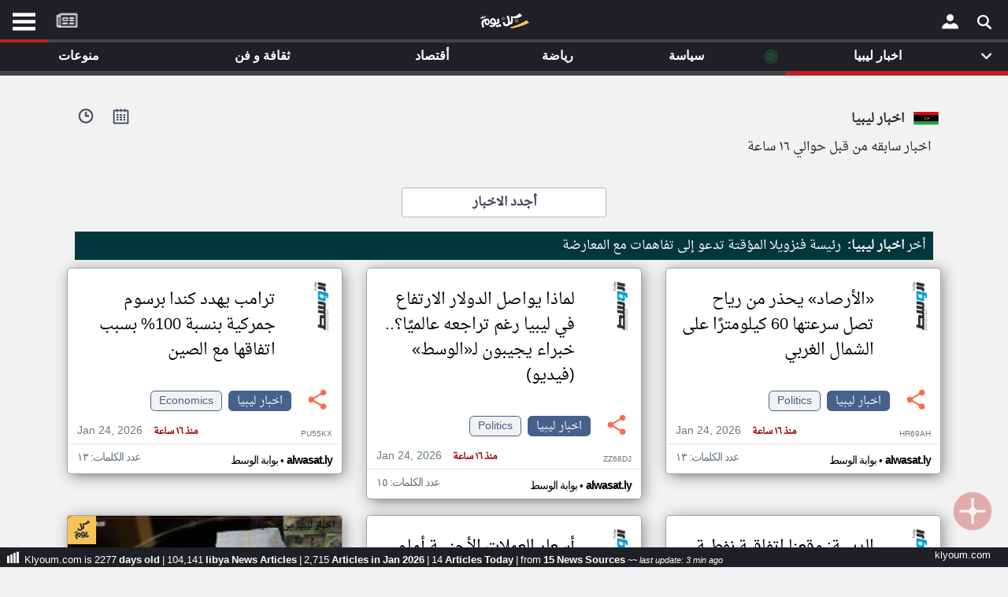

--- FILE ---
content_type: text/html; charset=UTF-8
request_url: https://www.klyoum.com/libya-news/news-by-the-hour.php?t=585&k=1575&n=21&e=8276&k=58&f=3416&p=759&n=7&c=301
body_size: 24019
content:
<!DOCTYPE html><html lang="ar" ><head><title>اخبار ليبيا من ليبيا - أخبار كل يوم</title> <meta charset="utf-8"> <link rel="canonical" href="https://www.klyoum.com/libya-news/news-by-the-hour.php?t=585&k=1575&n=21&e=8276&k=58&f=3416&p=759&n=7&c=301" hreflang="ar"/> <meta name="viewport" content="width=device-width, initial-scale=1.0"> <link rel="apple-touch-icon" sizes="57x57" href="/images/iconssss/apple-icon-57x57.png"><link rel="apple-touch-icon" sizes="60x60" href="/images/iconssss/apple-icon-60x60.png"><link rel="apple-touch-icon" sizes="72x72" href="/images/iconssss/apple-icon-72x72.png"><link rel="apple-touch-icon" sizes="76x76" href="/images/iconssss/apple-icon-76x76.png"><link rel="apple-touch-icon" sizes="114x114" href="/images/iconssss/apple-icon-114x114.png"><link rel="apple-touch-icon" sizes="120x120" href="/images/iconssss/apple-icon-120x120.png"><link rel="apple-touch-icon" sizes="144x144" href="/images/iconssss/apple-icon-144x144.png"><link rel="apple-touch-icon" sizes="152x152" href="/images/iconssss/apple-icon-152x152.png"><link rel="apple-touch-icon" sizes="180x180" href="/images/iconssss/apple-icon-180x180.png"><link rel="icon" type="image/png" sizes="192x192" href="/images/iconssss/android-icon-192x192.png"><link rel="icon" type="image/png" sizes="32x32" href="/images/iconssss/favicon-32x32.png"><link rel="icon" type="image/png" sizes="96x96" href="/images/iconssss/favicon-96x96.png"><link rel="icon" type="image/png" sizes="16x16" href="/images/iconssss/favicon-16x16.png"> <meta name="description" content=".اخبار ليبيا من ليبيا - أخبار كل يوم"> <meta http-equiv="Content-Language" content="ar"> <meta http-equiv="Content-Type" content="text/html; charset=utf-8"> <meta name="keywords" CONTENT="الشرق الأوسط أخبار,أخر الاخبار,أخبار عاجلة,نبضكل يومكل يوم,تطبيق كل يوم للكمبيوتر,تطبيق نبض للويندوز,موقع كل يوم,العالم, أخبار الكويت, أخبار مصر, أخبار السعودية, أخبار الإمارات"> <meta name="category" CONTENT="Entertainment"> <meta name="GENERATOR" content="Microsoft FrontPage 12.0"> <meta name="ProgId" content="FrontPage.Editor.Document"> <meta name="robots" CONTENT="all"> <meta name="category" CONTENT="Entertainment"> <meta name="author" CONTENT="موقع كل يوم"> <meta name="reply-to" CONTENT="info@klyoum.com"> <meta name="copyright" CONTENT="موقع كل يوم"> <meta name="rating" CONTENT="General"> <link rel="preload" href="/css/allBelow.css?ver=0.11347" as="style" /><link rel="stylesheet" type="text/css" href="/css/allBelow.css?ver=0.11347" media="screen" Async="true"><!-- <link rel="preload" as="font" href="/includes/fonts/DroidNaskh-Regular.woff" type="font/woff" crossorigin="anonymous" /> --> <style>@font-face {font-family: 'Droid Arabic Naskh';font-style: normal;font-weight: 400;src: url(/includes/fonts/DroidNaskh-Regular.eot);src: url(/includes/fonts/DroidNaskh-Regular.eot?#iefix) format('embedded-opentype'),url(/includes/fonts/DroidNaskh-Regular.woff) format('woff'),url(/includes/fonts/DroidNaskh-Regular.woff2) format('woff2'),url(/includes/fonts/DroidNaskh-Regular.ttf) format('truetype');font-display: swap;}.divB h1 {word-wrap: break-word;color: #555;display: inherit;font-weight: 700;margin: 0;line-height: 40px;letter-spacing: -1px;font-family: inherit;font-size: 24px;}.table-sm td, .table-sm th {padding: .3rem;padding-top: 0.3rem;}.table td, .table th {vertical-align: top;border-top: 1px solid #dee2e6;}</style> <meta property="og:title" content="klyoum.com | أخبار كل يوم | اخبار ليبيا"><meta property="og:description" content="اخبار ليبيا - كل يوم, مجله إلكترونية مستقلة تجمع جميع الأخبار السياسية، الفنية، الرياضية، الأقتصاديه و حواء في لبنان والشرق الأوسط"><meta property="og:type" content="article"><meta property="og:url" content="https://www.klyoum.com/libya-news/index.php"><meta property="og:image" content="https://www.klyoum.com/images/og_cover.png"><meta property="og:image:secure_url" content="https://www.klyoum.com/images/og_cover.png"><meta property="og:image:type" content="image/gif"><meta property="og:image:width" content="1200"><meta property="og:image:height" content="675"><meta property="og:image:alt" content="كل يوم | جميع الأخبار في موقع واحد"><meta property="og:site_name" content="موقع كل يوم"><meta property="fb:app_id" content="555511324543858"><meta property="og:locale:alternate" content="en_US"><meta property="article:tag" content="لبنان"><meta property="article:tag" content="سوريا"><meta property="article:tag" content="ليبيا"><meta property="article:tag" content="مصر"><meta property="article:tag" content="فلسطين"><meta property="article:tag" content="الخليج"><meta property="og:see_also" content="https://www.klyoum.com/lebanon-news/index.php"><meta property="og:see_also" content="https://www.klyoum.com/morocco-news/index.php"><meta property="og:see_also" content="https://www.klyoum.com/syria-news/index.php"><meta property="og:see_also" content="https://www.klyoum.com/palestine-news/index.php"><meta property="og:see_also" content="https://www.klyoum.com/saudi-arabia-news/index.php"><meta property="og:see_also" content="https://www.klyoum.com/uae-news/index.php"><meta property="og:see_also" content="https://www.klyoum.com/egypt-news/index.php"><meta name="twitter:card" content="summary_large_image"><meta name="twitter:site" content="@klyoum_"><meta name="twitter:creator" content="@klyoum_"><meta name="twitter:title" content="klyoum.com | أخبار كل يوم | اخبار ليبيا"><meta name="twitter:description" content="اخبار ليبيا - كل يوم, مجله إلكترونية مستقلة تجمع جميع الأخبار السياسية، الفنية، الرياضية، الأقتصاديه و حواء في لبنان والشرق الأوسط"><meta name="twitter:image:src" content="https://www.klyoum.com/images/twitter_card_1.png"> <script type="application/ld+json">{"@context" : "http://schema.org","@type" : "Organization","name":"موقع كل يوم","logo" : "https://www.klyoum.com/images/logo_squares.png","url" : "https://www.klyoum.com/","sameAs" : [ "https://www.facebook.com/klyoumcom","https://twitter.com/klyoumNews"],"contactPoint" : [ {"@type" : "ContactPoint","telephone" : "+961123456","contactType" : "customer service"} ]}</script><script type="application/ld+json">{"@context": "http://schema.org","@type": "WebSite","url": "https://www.klyoum.com/","potentialAction": {"@type": "SearchAction","target": "https://www.klyoum.com/search?keywords={search_term_string}","query-input": "required name=search_term_string"}}</script></head><body class="skin-blue sidebar-hidden ctrl-lists act-unsubscribe"><div id="page" class="wrapper" style="height:100%"> <!-- --> <div id="content-wrapper" class="content-wrapper" style="background-color: #f2f2f2;"><div class="container-fluid-large col-xs-12"><div id="right-Menu"> <div id="LeftMenuCon" class="RightMenuConH" align="center" style="left:0"> <span class="closebtnH" style="cursor: pointer;" onclick="closeNavH()"><p>×</p></span> <br><br> <div class="RightMenu" align="center" > <div id="text2_wrapper"><img src="/images/KLXXX.png" alt="klyoum.com" style="width: 120px;height:34px"></div> <div style="direction:rtl"> <nav style="margin: 10px 0;"> <ul class="NavMenu"> <li><a href="/index.php">الصفحة الرئيسية</a></li> <li><div class="LineDate" style="margin: 0 0 10px 0;;"></div></li> <li><a title="أخر أخبار الوطن العربي" href="/أخبار-العالم-العربي.php">أخر أخبار الوطن العربي</a></li> <li><div class="LineDate" style="margin: 0 0 10px 0;;"></div></li> <li><a href="/about-us.php">من نحن</a></li> <li><a href="/contact-us.php">إتصل بنا</a></li> <li><a href="/terms-of-use.php">شروط الاستخدام</a></li> <li><a href="/privacy-policy.php">سياسة الخصوصية</a></li> <li><a href="/dmca.php">الحقوق الفكرية</a></li> <li><div class="LineDate" style="margin: 0 0 10px 0;;"></div></li> <li><a href="/partner-with-us/our-news-sources.php">مصادر الأخبار</a></li> <li><div class="LineDate" style="margin: 0 0 10px 0;;"></div></li> <li><a href="/news-source-request.php" >أقترح اضافة مصدر</a></li> <li><div class="LineDate" style="margin: 0 0 10px 0;;"></div></li> <li> <div class="flagDiv" align="center"><img onclick="myFunctionRightmenu()" alt="libya" src="/assets/flags/libya.png" style="width: 60px;height:42px"></div> <div style="background-image:none;font-weight:700" onclick="myFunctionRightmenu()" class="dropbtn">تغيير الدولة</div> </li> <li style="line-height: 24px;"><a href="/libya-news/media/index.php" title="مصادر الأخبار من ليبيا" >مصادر الأخبار من ليبيا</a></li> <li style="line-height: 24px;"><a href="/libya-news/latest-news.php" title = "اخبار ليبيا على مدار الساعة" >اخبار ليبيا على مدار الساعة</a></li> <li style="line-height: 24px;"><a href="/libya-news/happening-now-news.php" title = "أهم اخبار ليبيا العاجلة والمباشرة" >أهم اخبار ليبيا العاجلة والمباشرة</a></li> </ul> </nav> </div> <br> <div style="padding:34px;font-weight:normal"><p class="PDown" style="font-size: 14px;"></p></div> </div> <div class="LastLine d20" ><p class="PDown">تعبر المقالات الموجوده هنا عن وجهة نظر كاتبيها.</p></div> <div style="width:82%" align="left"> <a title="Klyoum facebook Page" href="https://www.facebook.com/klyoumcom" target="_blank"><div class="socialIMG" style="background-position: -18px -11px;margin-right: 4px;"></div></a> <a title="Klyoum Instagram Page" href="https://www.instagram.com/klyoum_com" target="_blank"><div class="socialIMG" style="background-position: -69px -53px;"></div></a> </div></div><div id="RightMenuConH" class="RightMenuConH" align="center" style=""> <span class="closebtnH" style="cursor: pointer;" onclick="closeNavH()"><p>×</p></span><br><br> <div class="RightMenu" align="center" ><div id="text2_wrapper"><img src="/images/KLXXX.png" alt="klyoum.com" style="width: 120px;height:34px"></div><div style="direction:rtl"> <div class="flagDiv" align="center"><img alt="libya" src="/assets/flags/libya.png" style="width: 60px;height:42px"></div> <div class="LineDate" style="text-align: right;"> <span> <strong>ليبيا</strong> &nbsp;٢٥&nbsp;كانون الثاني&nbsp;٢٠٢٦&nbsp; </span> </div></div><br><div style="padding:34px;font-weight:normal"><p class="PDown" style="font-size: 14px;">قم بالدخول أو انشئ حساب شخصي لمتابعة مصادرك المفضلة</p></div><div><a onclick="gtag('event', 'click', {'event_category': 'klyoum App','event_label': 'RightMenu Login'});" href="https://app.klyoum.com/login"><button class="button1" aria-label="Submit Modal Form">تسجيل الدخول</button></div></a> <div class="LastLine" ><p class="PDown" style="">ملاحظة: الدخول عن طريق الدعوة فقط.</p></div> </div> <div class="LastLine d20" ><p class="PDown" style="">تعبر المقالات الموجوده هنا عن وجهة نظر كاتبيها.</p></div><div style="width:82%" align="left"><a title="Klyoum facebook Page" href="https://www.facebook.com/klyoumcom" target="_blank"><div class="socialIMG" style="background-position: -18px -11px;margin-right: 4px;"></div></a><a title="Klyoum Instagram Page" href="https://www.instagram.com/klyoum_com" target="_blank"><div class="socialIMG" style="background-position: -69px -53px;"></div></a></div></div> <div id="RightMenuCon" class="RightMenuCon" align="center" style=""><div class="RightMenu" align="center" ><div id="text2_wrapper"><img src="/images/KLXXX.png" alt="klyoum.com" style="width: 120px;height:34px"></div> <div style="direction:rtl"> <div class="flagDiv" align="center"><img alt="libya" src="/assets/flags/libya.png" style="width: 60px;height:42px"></div> <div class="LineDate" style="text-align: right;"> <span> <strong>ليبيا</strong> &nbsp;٢٥&nbsp;كانون الثاني&nbsp;٢٠٢٦&nbsp; </span> </div></div><br><div style="padding:34px;font-weight:normal"><p class="PDown" style="font-size: 14px;">قم بالدخول أو انشئ حساب شخصي لمتابعة مصادرك المفضلة</p></div><div><a	onclick="gtag('event', 'click', {'event_category': 'klyoum App','event_label': 'RightMenu Login'});"	href="https://app.klyoum.com/login"><button class="button1" aria-label="Submit Modal Form">تسجيل الدخول</button></div></a><div class="LastLine" ><p class="PDown" style="">ملاحظة: الدخول عن طريق الدعوة فقط.</p></div></div> <div class="LastLine d20" ><p class="PDown" style="">تعبر المقالات الموجوده هنا عن وجهة نظر كاتبيها.</p></div><div style="width:82%" align="left"><a title="Klyoum facebook Page" href="https://www.facebook.com/klyoumcom" target="_blank"><div class="socialIMG" style="background-position: -18px -11px;margin-right: 4px;"></div></a><a title="Klyoum Instagram Page" href="https://www.instagram.com/klyoum_com" target="_blank"><div class="socialIMG" style="background-position: -69px -53px;"></div></a></div></div><div align="center" style="background-color:#000000"><div style="max-width:400px"><!-- <table style="width:100%"><tr><td align="center" style="color: #cacaca;line-height: 20px; padding-top: 7px;padding-bottom: 1px;"><a href="https://play.google.com/store/apps/details?id=com.yonilabs.klyoum_com"><img alt="موقع كل يوم" title="موقع كل يوم" class="img-responsive lazyloaded" src="/images/btn_google.webp" onerror="this.src='https://www.klyoum.com/images/article_empty_2.webp'" data-src="/images/btn_google.webp" width="150" height="45" style="margin-right:12px"></a> <img alt="موقع كل يوم" title="موقع كل يوم" class="img-responsive lazyloaded" src="/images/btn_apple.webp" onerror="this.src='https://www.klyoum.com/images/article_empty_2.webp'" data-src="/images/btn_apple.webp" width="150" height="45" style="margin-right:0px"></td></tr></table> --></div></div> <link href="/includes/js/1.3.2/jquery-1.3.2.min.js?ver=bass0" rel="preload" as="script"><script src="/includes/js/1.3.2/jquery-1.3.2.min.js?ver=bass0" ></script><script type="text/javascript">var jq = $.noConflict();	jq(function() {	jq('.load_more').live("click",function() {	var last_msg_id = jq(this).attr("id");	if(last_msg_id!='end'){	jq.ajax({	type: "POST",	url: "https://www.klyoum.com/includes/news/news.hour.lebanon.min_more.php",	data: "lastmsg=" + last_msg_id + "&userid=ly&m=d&n=0&token=908KwWvUPyD9c",	beforeSend: function() {	jq('a.load_more').html('<img src="/images/loading1.gif" />');	},	success: function(html){	jq("#more").remove();	jq("#updates").append(html);	}	});	}	return false;	});	});</script><div class="container"><div class="row" style="margin-top: 16px;margin-bottom: 10px;"><div align="right" class="mainTitleRedtop"><div class="mainTitleRed"><div style="float: left;padding: 5px;margin-left: 24px;"><a href="javascript:void();" onclick="openTimeLine()"><img style="width: 20px;" title="أخبار كل يوم | klyoum.comnews on twitter" alt="" src="/images/minisearch3.png"></a></div><div style="float: left;padding: 5px;margin-left: 14px;"><a href="javascript:void();" onclick="opendays()"><img style="width: 21px;" title="أخبار كل يوم | klyoum.comnews on twitter" alt="" src="/images/minisearch55.png"></a></div><img class="topFlag" alt="libya" src="/assets/flags/libya.png"><h2><strong>اخبار ليبيا</strong></h2></div><div style="margin-right: 28px;direction:rtl">اخبار سابقه من قبل حوالي ١٦ ساعة </div></div></div><div style="width:100%;margin-bottom: 10px;margin-top: 14px;"><div align="center" style="direction:rtl"><div class="logo" align="center" style="display: inline;width:130px" ><p style=""> <br> </p></div></div><div class="row" style="margin-bottom: 18px;"><div align="center" style="width: 100%;"><a title="إقرأ السابق" class="load_more_dry" href="/libya-news/index.php" style="margin:0;font-size: inherit;color: inherit;font-weight: 800;">أجدد الاخبار</a></div></div><style>.NewsArt{line-height: 100%;color: #f8f8f8;font-weight: 400;margin: 10px;padding: 10px;background: #00373c;direction:rtl}</style> <div class="NewsArt" align="right"> <div> <p style = "display: inline;"> أخر <strong style="margin-left: 4px;">اخبار ليبيا:</strong></p> <a title="رئيسة فنزويلا المؤقتة تدعو إلى تفاهمات مع المعارضة" href="/libya-news/ar/73-رئيسة-فنزويلا-المؤقتة-تدعو-إلى-تفاهمات-مع-المعارضة" style="text-decoration:none;color: #fff !important;"> <span style = "display: inline;">رئيسة فنزويلا المؤقتة تدعو إلى تفاهمات مع المعارضة</span> </a> </div> </div><div id="updates" class="row reverse"> <script type="application/ld+json">{"@context": "https://schema.org","@type": "NewsArticle","mainEntityOfPage": {"@type": "WebPage","@id": "https://www.klyoum.com/libya-news/ar/91-الأرصاد-يحذر-من-رياح-تصل-سرعتها-60-كيلومترا-على-الشمال-الغربي"},"headline": " الأرصاد يحذر من رياح تصل سرعتها 60 كيلومترا على الشمال الغربي","image": ["","https://www.klyoum.com/images/logo_1600x900.png","https://www.klyoum.com/images/logo_1200x675.png"],"datePublished": "2026-01-24 17:16:10","dateModified": "2026-01-24 17:16:10","author": {"@type": "Person","name": "Salim Abdel Salam","url": "https://www.klyoum.com"},"publisher": {"@type": "Organization","name": "klyoum.com","logo": {"@type": "ImageObject","url": "https://www.klyoum.com/images/logo_60x167.png"}}}</script><div class="col-lg-4"><article style=""><div class="article grow" align="center" ><table cellpadding="0" cellspacing="0" ><tr><td class="a1" valign="top" style="padding-top: 8px;"> <img alt="" class="lazyload addGray" src="/images/background-10x10-transparent.png" onerror="this.src='https://www.klyoum.com/images/background-10x10-transparent.png';" style="width:100%" data-src="https://www.klyoum.com/assets/alwasat.png" ></td><td class="a5" valign="top"><a class="addGray" href="https://www.klyoum.com/libya-news/ar/91-الأرصاد-يحذر-من-رياح-تصل-سرعتها-60-كيلومترا-على-الشمال-الغربي" onclick="gtag('event', 'click', {'event_category': 'link to klyoum article','event_label': 'NewsFeedbox_link to klyoum article page'});" title=" الأرصاد يحذر من رياح تصل سرعتها 60 كيلومتر ا على الشمال الغربي"><h4 style="">«الأرصاد» يحذر من رياح تصل سرعتها 60 كيلومترًا على الشمال الغربي</h4></a></td></tr><tr style="height: 50px;"><td align="center"><a href="javascript:void();" onclick="openshare(115915891)" style="text-decoration:none"><img alt="share" class="shareicon noGray " src="/images/social/share1.png?p=p"></a> </td><td class="a6" style="direction: rtl;padding-right: 0px" align="right"><div id="115915891" align="center" style="display:none"><div align="center" style="display: inline-block;margin-left: 0px;"><div style="display: inline;margin:2px 0 2px 19px;"><a href="mailto:?subject=أخبار كل يوم | | الأرصاد يحذر من رياح تصل سرعتها 60 كيلومترا على الشمال الغربي&body=https://www.klyoum.com/u/HR69AH" title="Share by Email"> <div class="socialIMG" style="background-position: -223px -11px;"></div></a></div><div style="display: inline;margin:2px 0 2px 19px;"><div class="socialIMG" style="background-position: -171px -54px;"></div></div><div style="display: inline;margin:2px 0 2px 19px;"><script>function windowpoppp(url, width, height) {	var leftPosition, topPosition;	leftPosition = (window.screen.width / 2) - (window.screen.width / 2);	topPosition = (window.screen.height / 2) - (window.screen.width / 2);	window.open(url, "Window2qp", "status=no,height=" + height + ",width=" + width + ",resizable=yes,left=" + leftPosition + ",top=" + topPosition + ",screenX=" + leftPosition + ",screenY=" + topPosition + ",toolbar=no,menubar=no,scrollbars=no,location=no,directories=no");	return false;	}</script><a title="linkedin" href="http://www.linkedin.com/shareArticle?mini=true&url=https://www.klyoum.com/u/HR69AH&title=%D8%A3%D8%AE%D8%A8%D8%A7%D8%B1+%D9%83%D9%84+%D9%8A%D9%88%D9%85+%7C++%7C++%D8%A7%D9%84%D8%A3%D8%B1%D8%B5%D8%A7%D8%AF++%D9%8A%D8%AD%D8%B0%D8%B1+%D9%85%D9%86+%D8%B1%D9%8A%D8%A7%D8%AD+%D8%AA%D8%B5%D9%84+%D8%B3%D8%B1%D8%B9%D8%AA%D9%87%D8%A7+60+%D9%83%D9%8A%D9%84%D9%88%D9%85%D8%AA%D8%B1%D8%A7+%D8%B9%D9%84%D9%89+%D8%A7%D9%84%D8%B4%D9%85%D8%A7%D9%84+%D8%A7%D9%84%D8%BA%D8%B1%D8%A8%D9%8A&summary=%D8%A3%D8%AE%D8%A8%D8%A7%D8%B1+%D9%83%D9%84+%D9%8A%D9%88%D9%85+%7C++%7C++%D8%A7%D9%84%D8%A3%D8%B1%D8%B5%D8%A7%D8%AF++%D9%8A%D8%AD%D8%B0%D8%B1+%D9%85%D9%86+%D8%B1%D9%8A%D8%A7%D8%AD+%D8%AA%D8%B5%D9%84+%D8%B3%D8%B1%D8%B9%D8%AA%D9%87%D8%A7+60+%D9%83%D9%8A%D9%84%D9%88%D9%85%D8%AA%D8%B1%D8%A7+%D8%B9%D9%84%D9%89+%D8%A7%D9%84%D8%B4%D9%85%D8%A7%D9%84+%D8%A7%D9%84%D8%BA%D8%B1%D8%A8%D9%8A&source=klyoum.com" target="_blank" rel="noreferrer" onclick="return windowpoppp(this.href, 600, 400);" data-reveal-id="Klyoum"><div class="socialIMG" style="background-position: -120px -11px;"></div></a></div><div style="display: inline;margin:2px 0 2px 19px;"><script>function windowpop(url, width, height) {	var leftPosition, topPosition;	leftPosition = (window.screen.width / 2) - (window.screen.width / 2);	topPosition = (window.screen.height / 2) - (window.screen.width / 2);	window.open(url, "Windowsssssq", "status=no,height=" + height + ",width=" + width + ",resizable=yes,left=" + leftPosition + ",top=" + topPosition + ",screenX=" + leftPosition + ",screenY=" + topPosition + ",toolbar=no,menubar=no,scrollbars=no,location=no,directories=no");	return false;	}</script><a target="_blank" rel="noreferrer" title="twitter" href="https://twitter.com/intent/tweet?url=https://www.klyoum.com/u/HR69AH&text=أخبار+كل+يوم+-+-+الأرصاد+يحذر+من+رياح+تصل+سرعتها+60+كيلومترا+على+الشمال+الغربي&amp;via=klyoum_&amp;hashtags=" target="_blank" rel="noreferrer" onclick="return windowpop(this.href, 600, 400);" data-reveal-id="klyoum"><div class="socialIMG" style="background-position: -69px -11px;"></div></a></div><div style="display: inline;margin:2px 0 2px 0px;"><script>function windowpopp(url, width, height) {	var leftPosition, topPosition;	leftPosition = (window.screen.width / 2) - (window.screen.width / 2);	topPosition = (window.screen.height / 2) - (window.screen.width / 2);	window.open(url, "Window2q", "status=no,height=" + height + ",width=" + width + ",resizable=yes,left=" + leftPosition + ",top=" + topPosition + ",screenX=" + leftPosition + ",screenY=" + topPosition + ",toolbar=no,menubar=no,scrollbars=no,location=no,directories=no");	return false;	}</script><a title="facebook" href="https://www.facebook.com/sharer/sharer.php?u=https://www.klyoum.com/u/HR69AH" target="_blank" rel="noreferrer" onclick="return windowpopp(this.href, 600, 400);" data-reveal-id="Klyoum"><div class="socialIMG" style="background-position: -18px -11px;"></div></a></div></div></div><div id="1159158912" style="margin-top: 4px;"><div class="tags-container"><a class="addGray artTag artTagx" title="اخبار ليبيا" href="/libya-news/index.php"> اخبار ليبيا</a><a class="addGray artTagCatagory" title="politics - اخبار ليبيا" href="/libya-news/politics/index.php">Politics</a><p class="extratag"></p></div></div></td></tr><tr><td class="a3" colspan="2" align="left"><div><a href="https://www.klyoum.com/libya-news/ar/91-الأرصاد-يحذر-من-رياح-تصل-سرعتها-60-كيلومترا-على-الشمال-الغربي" onclick="gtag('event', 'click', {'event_category': 'link to klyoum article','event_label': 'NewsFeedbox_link to klyoum article page'});" title=" الأرصاد يحذر من رياح تصل سرعتها 60 كيلومتر ا على الشمال الغربي">Jan 24, 2026 <p class="aboutage addGray" style="">منذ ١٦ ساعة</p></a><div class="uniqueid"><a href="javascript:void();" onclick="openuniqueId(15915891)" style="text-decoration:none">HR69AH</a></div></div><div id="15915891" class="unique_id" align="center" style="display:none"><div class="alert alert-success" style="margin-top: 40px;" align="center"><div class="Sb" align="right"><strong style="color:#3c4254;font-size: 12px;">HR69AH</strong> <p class="NewArabic30" >هذا الرقم التسلسلي للإستعانة به في حال الإبلاغ عن المقالة او العودة اليها لاحقا‎.</p></div><div align="right" style="box-sizing: border-box;direction: rtl;"><button class="pp3" onclick="copyText(13679308)">انسخ الرابط</button><input id="13679308" type="text" value="klyoum.com/u/HR69AH" style="font-size: 14px;pointer-events: none;width: 170px;direction: ltr;border: 0;" ></div></div></div></td></tr><tr style="border-top: 1px solid #e1e8ed;height: 34px;"> <td class="a4" align="right" colspan="2" style="padding: 4px 12px 1px 12px;"> <div style="display: inline-block;"> <a href="https://www.klyoum.com/libya-news/media/alwasat.php" title="بوابة الوسط"><span class="NewArabic18" style="color:#000">بوابة الوسط</span></a> &#8226; <a href="https://www.klyoum.com/libya-news/media/alwasat.php" title="بوابة الوسط"><span class="NewArabic18" style="color:#000;"><strong>alwasat.ly</strong></span></a> </div><div class="b1" style="float: left;"><p class="NewArabic18" style="line-height: 0px;">عدد الكلمات: ١٣ </p></div></td></tr></table></div></article> <div align="center"> <div class="article articleSimilar" align="center" style=""> </div></div></div><script type="application/ld+json">{"@context": "https://schema.org","@type": "NewsArticle","mainEntityOfPage": {"@type": "WebPage","@id": "https://www.klyoum.com/libya-news/ar/87-لماذا-يواصل-الدولار-الارتفاع-في-ليبيا-رغم-تراجعه-عالميا-خبرا-يجيبون-لـالوسط-فيديو"},"headline": "لماذا يواصل الدولار الارتفاع في ليبيا رغم تراجعه عالميا؟.. خبراء يجيبون لـ الوسط (فيديو)","image": ["","https://www.klyoum.com/images/logo_1600x900.png","https://www.klyoum.com/images/logo_1200x675.png"],"datePublished": "2026-01-24 17:15:07","dateModified": "2026-01-24 17:15:07","author": {"@type": "Person","name": "Salim Abdel Salam","url": "https://www.klyoum.com"},"publisher": {"@type": "Organization","name": "klyoum.com","logo": {"@type": "ImageObject","url": "https://www.klyoum.com/images/logo_60x167.png"}}}</script><div class="col-lg-4"><article style=""><div class="article grow" align="center" ><table cellpadding="0" cellspacing="0" ><tr><td class="a1" valign="top" style="padding-top: 8px;"> <img alt="" class="lazyload addGray" src="/images/background-10x10-transparent.png" onerror="this.src='https://www.klyoum.com/images/background-10x10-transparent.png';" style="width:100%" data-src="https://www.klyoum.com/assets/alwasat.png" ></td><td class="a5" valign="top"><a class="addGray" href="https://www.klyoum.com/libya-news/ar/87-لماذا-يواصل-الدولار-الارتفاع-في-ليبيا-رغم-تراجعه-عالميا-خبرا-يجيبون-لـالوسط-فيديو" onclick="gtag('event', 'click', {'event_category': 'link to klyoum article','event_label': 'NewsFeedbox_link to klyoum article page'});" title="لماذا يواصل الدولار الارتفاع في ليبيا رغم تراجعه عالمي ا خبرا يجيبون لـ الوسط فيديو "><h4 style="">لماذا يواصل الدولار الارتفاع في ليبيا رغم تراجعه عالميًا؟.. خبراء يجيبون لـ«الوسط» (فيديو)</h4></a></td></tr><tr style="height: 50px;"><td align="center"><a href="javascript:void();" onclick="openshare(119538995)" style="text-decoration:none"><img alt="share" class="shareicon noGray " src="/images/social/share1.png?p=p"></a> </td><td class="a6" style="direction: rtl;padding-right: 0px" align="right"><div id="119538995" align="center" style="display:none"><div align="center" style="display: inline-block;margin-left: 0px;"><div style="display: inline;margin:2px 0 2px 19px;"><a href="mailto:?subject=أخبار كل يوم | | لماذا يواصل الدولار الارتفاع في ليبيا رغم تراجعه عالميا؟.. خبرا يجيبون لـ الوسط (فيديو)&body=https://www.klyoum.com/u/ZZ68DJ" title="Share by Email"> <div class="socialIMG" style="background-position: -223px -11px;"></div></a></div><div style="display: inline;margin:2px 0 2px 19px;"><div class="socialIMG" style="background-position: -171px -54px;"></div></div><div style="display: inline;margin:2px 0 2px 19px;"><script>function windowpoppp(url, width, height) {	var leftPosition, topPosition;	leftPosition = (window.screen.width / 2) - (window.screen.width / 2);	topPosition = (window.screen.height / 2) - (window.screen.width / 2);	window.open(url, "Window2qp", "status=no,height=" + height + ",width=" + width + ",resizable=yes,left=" + leftPosition + ",top=" + topPosition + ",screenX=" + leftPosition + ",screenY=" + topPosition + ",toolbar=no,menubar=no,scrollbars=no,location=no,directories=no");	return false;	}</script><a title="linkedin" href="http://www.linkedin.com/shareArticle?mini=true&url=https://www.klyoum.com/u/ZZ68DJ&title=%D8%A3%D8%AE%D8%A8%D8%A7%D8%B1+%D9%83%D9%84+%D9%8A%D9%88%D9%85+%7C++%7C+%D9%84%D9%85%D8%A7%D8%B0%D8%A7+%D9%8A%D9%88%D8%A7%D8%B5%D9%84+%D8%A7%D9%84%D8%AF%D9%88%D9%84%D8%A7%D8%B1+%D8%A7%D9%84%D8%A7%D8%B1%D8%AA%D9%81%D8%A7%D8%B9+%D9%81%D9%8A+%D9%84%D9%8A%D8%A8%D9%8A%D8%A7+%D8%B1%D8%BA%D9%85+%D8%AA%D8%B1%D8%A7%D8%AC%D8%B9%D9%87+%D8%B9%D8%A7%D9%84%D9%85%D9%8A%D8%A7%D8%9F..+%D8%AE%D8%A8%D8%B1%D8%A7++%D9%8A%D8%AC%D9%8A%D8%A8%D9%88%D9%86+%D9%84%D9%80+%D8%A7%D9%84%D9%88%D8%B3%D8%B7++%28%D9%81%D9%8A%D8%AF%D9%8A%D9%88%29&summary=%D8%A3%D8%AE%D8%A8%D8%A7%D8%B1+%D9%83%D9%84+%D9%8A%D9%88%D9%85+%7C++%7C+%D9%84%D9%85%D8%A7%D8%B0%D8%A7+%D9%8A%D9%88%D8%A7%D8%B5%D9%84+%D8%A7%D9%84%D8%AF%D9%88%D9%84%D8%A7%D8%B1+%D8%A7%D9%84%D8%A7%D8%B1%D8%AA%D9%81%D8%A7%D8%B9+%D9%81%D9%8A+%D9%84%D9%8A%D8%A8%D9%8A%D8%A7+%D8%B1%D8%BA%D9%85+%D8%AA%D8%B1%D8%A7%D8%AC%D8%B9%D9%87+%D8%B9%D8%A7%D9%84%D9%85%D9%8A%D8%A7%D8%9F..+%D8%AE%D8%A8%D8%B1%D8%A7++%D9%8A%D8%AC%D9%8A%D8%A8%D9%88%D9%86+%D9%84%D9%80+%D8%A7%D9%84%D9%88%D8%B3%D8%B7++%28%D9%81%D9%8A%D8%AF%D9%8A%D9%88%29&source=klyoum.com" target="_blank" rel="noreferrer" onclick="return windowpoppp(this.href, 600, 400);" data-reveal-id="Klyoum"><div class="socialIMG" style="background-position: -120px -11px;"></div></a></div><div style="display: inline;margin:2px 0 2px 19px;"><script>function windowpop(url, width, height) {	var leftPosition, topPosition;	leftPosition = (window.screen.width / 2) - (window.screen.width / 2);	topPosition = (window.screen.height / 2) - (window.screen.width / 2);	window.open(url, "Windowsssssq", "status=no,height=" + height + ",width=" + width + ",resizable=yes,left=" + leftPosition + ",top=" + topPosition + ",screenX=" + leftPosition + ",screenY=" + topPosition + ",toolbar=no,menubar=no,scrollbars=no,location=no,directories=no");	return false;	}</script><a target="_blank" rel="noreferrer" title="twitter" href="https://twitter.com/intent/tweet?url=https://www.klyoum.com/u/ZZ68DJ&text=أخبار+كل+يوم+-+-+لماذا+يواصل+الدولار+الارتفاع+في+ليبيا+رغم+تراجعه+عالميا؟..+خبرا+يجيبون+لـ+الوسط+(فيديو)&amp;via=klyoum_&amp;hashtags=" target="_blank" rel="noreferrer" onclick="return windowpop(this.href, 600, 400);" data-reveal-id="klyoum"><div class="socialIMG" style="background-position: -69px -11px;"></div></a></div><div style="display: inline;margin:2px 0 2px 0px;"><script>function windowpopp(url, width, height) {	var leftPosition, topPosition;	leftPosition = (window.screen.width / 2) - (window.screen.width / 2);	topPosition = (window.screen.height / 2) - (window.screen.width / 2);	window.open(url, "Window2q", "status=no,height=" + height + ",width=" + width + ",resizable=yes,left=" + leftPosition + ",top=" + topPosition + ",screenX=" + leftPosition + ",screenY=" + topPosition + ",toolbar=no,menubar=no,scrollbars=no,location=no,directories=no");	return false;	}</script><a title="facebook" href="https://www.facebook.com/sharer/sharer.php?u=https://www.klyoum.com/u/ZZ68DJ" target="_blank" rel="noreferrer" onclick="return windowpopp(this.href, 600, 400);" data-reveal-id="Klyoum"><div class="socialIMG" style="background-position: -18px -11px;"></div></a></div></div></div><div id="1195389952" style="margin-top: 4px;"><div class="tags-container"><a class="addGray artTag artTagx" title="اخبار ليبيا" href="/libya-news/index.php"> اخبار ليبيا</a><a class="addGray artTagCatagory" title="politics - اخبار ليبيا" href="/libya-news/politics/index.php">Politics</a><p class="extratag"></p></div></div></td></tr><tr><td class="a3" colspan="2" align="left"><div><a href="https://www.klyoum.com/libya-news/ar/87-لماذا-يواصل-الدولار-الارتفاع-في-ليبيا-رغم-تراجعه-عالميا-خبرا-يجيبون-لـالوسط-فيديو" onclick="gtag('event', 'click', {'event_category': 'link to klyoum article','event_label': 'NewsFeedbox_link to klyoum article page'});" title="لماذا يواصل الدولار الارتفاع في ليبيا رغم تراجعه عالمي ا خبرا يجيبون لـ الوسط فيديو ">Jan 24, 2026 <p class="aboutage addGray" style="">منذ ١٦ ساعة</p></a><div class="uniqueid"><a href="javascript:void();" onclick="openuniqueId(19538995)" style="text-decoration:none">ZZ68DJ</a></div></div><div id="19538995" class="unique_id" align="center" style="display:none"><div class="alert alert-success" style="margin-top: 40px;" align="center"><div class="Sb" align="right"><strong style="color:#3c4254;font-size: 12px;">ZZ68DJ</strong> <p class="NewArabic30" >هذا الرقم التسلسلي للإستعانة به في حال الإبلاغ عن المقالة او العودة اليها لاحقا‎.</p></div><div align="right" style="box-sizing: border-box;direction: rtl;"><button class="pp3" onclick="copyText(21061042)">انسخ الرابط</button><input id="21061042" type="text" value="klyoum.com/u/ZZ68DJ" style="font-size: 14px;pointer-events: none;width: 170px;direction: ltr;border: 0;" ></div></div></div></td></tr><tr style="border-top: 1px solid #e1e8ed;height: 34px;"> <td class="a4" align="right" colspan="2" style="padding: 4px 12px 1px 12px;"> <div style="display: inline-block;"> <a href="https://www.klyoum.com/libya-news/media/alwasat.php" title="بوابة الوسط"><span class="NewArabic18" style="color:#000">بوابة الوسط</span></a> &#8226; <a href="https://www.klyoum.com/libya-news/media/alwasat.php" title="بوابة الوسط"><span class="NewArabic18" style="color:#000;"><strong>alwasat.ly</strong></span></a> </div><div class="b1" style="float: left;"><p class="NewArabic18" style="line-height: 0px;">عدد الكلمات: ١٥ </p></div></td></tr></table></div></article> <div align="center"> <div class="article articleSimilar" align="center" style=""> </div></div></div><script type="application/ld+json">{"@context": "https://schema.org","@type": "NewsArticle","mainEntityOfPage": {"@type": "WebPage","@id": "https://www.klyoum.com/libya-news/ar/88-ترامب-يهدد-كندا-برسوم-جمركية-بنسبة-100-بسبب-اتفاقها-مع-الصين"},"headline": "ترامب يهدد كندا برسوم جمركية بنسبة 100 بسبب اتفاقها مع الصين","image": ["","https://www.klyoum.com/images/logo_1600x900.png","https://www.klyoum.com/images/logo_1200x675.png"],"datePublished": "2026-01-24 17:13:07","dateModified": "2026-01-24 17:13:07","author": {"@type": "Person","name": "Salim Abdel Salam","url": "https://www.klyoum.com"},"publisher": {"@type": "Organization","name": "klyoum.com","logo": {"@type": "ImageObject","url": "https://www.klyoum.com/images/logo_60x167.png"}}}</script><div class="col-lg-4"><article style=""><div class="article grow" align="center" ><table cellpadding="0" cellspacing="0" ><tr><td class="a1" valign="top" style="padding-top: 8px;"> <img alt="" class="lazyload addGray" src="/images/background-10x10-transparent.png" onerror="this.src='https://www.klyoum.com/images/background-10x10-transparent.png';" style="width:100%" data-src="https://www.klyoum.com/assets/alwasat.png" ></td><td class="a5" valign="top"><a class="addGray" href="https://www.klyoum.com/libya-news/ar/88-ترامب-يهدد-كندا-برسوم-جمركية-بنسبة-100-بسبب-اتفاقها-مع-الصين" onclick="gtag('event', 'click', {'event_category': 'link to klyoum article','event_label': 'NewsFeedbox_link to klyoum article page'});" title="ترامب يهدد كندا برسوم جمركية بنسبة 100 بسبب اتفاقها مع الصين"><h4 style="">ترامب يهدد كندا برسوم جمركية بنسبة 100% بسبب اتفاقها مع الصين</h4></a></td></tr><tr style="height: 50px;"><td align="center"><a href="javascript:void();" onclick="openshare(117142174)" style="text-decoration:none"><img alt="share" class="shareicon noGray " src="/images/social/share1.png?p=p"></a> </td><td class="a6" style="direction: rtl;padding-right: 0px" align="right"><div id="117142174" align="center" style="display:none"><div align="center" style="display: inline-block;margin-left: 0px;"><div style="display: inline;margin:2px 0 2px 19px;"><a href="mailto:?subject=أخبار كل يوم | | ترامب يهدد كندا برسوم جمركية بنسبة 100 بسبب اتفاقها مع الصين&body=https://www.klyoum.com/u/PU55KX" title="Share by Email"> <div class="socialIMG" style="background-position: -223px -11px;"></div></a></div><div style="display: inline;margin:2px 0 2px 19px;"><div class="socialIMG" style="background-position: -171px -54px;"></div></div><div style="display: inline;margin:2px 0 2px 19px;"><script>function windowpoppp(url, width, height) {	var leftPosition, topPosition;	leftPosition = (window.screen.width / 2) - (window.screen.width / 2);	topPosition = (window.screen.height / 2) - (window.screen.width / 2);	window.open(url, "Window2qp", "status=no,height=" + height + ",width=" + width + ",resizable=yes,left=" + leftPosition + ",top=" + topPosition + ",screenX=" + leftPosition + ",screenY=" + topPosition + ",toolbar=no,menubar=no,scrollbars=no,location=no,directories=no");	return false;	}</script><a title="linkedin" href="http://www.linkedin.com/shareArticle?mini=true&url=https://www.klyoum.com/u/PU55KX&title=%D8%A3%D8%AE%D8%A8%D8%A7%D8%B1+%D9%83%D9%84+%D9%8A%D9%88%D9%85+%7C++%7C+%D8%AA%D8%B1%D8%A7%D9%85%D8%A8+%D9%8A%D9%87%D8%AF%D8%AF+%D9%83%D9%86%D8%AF%D8%A7+%D8%A8%D8%B1%D8%B3%D9%88%D9%85+%D8%AC%D9%85%D8%B1%D9%83%D9%8A%D8%A9+%D8%A8%D9%86%D8%B3%D8%A8%D8%A9+100++%D8%A8%D8%B3%D8%A8%D8%A8+%D8%A7%D8%AA%D9%81%D8%A7%D9%82%D9%87%D8%A7+%D9%85%D8%B9+%D8%A7%D9%84%D8%B5%D9%8A%D9%86&summary=%D8%A3%D8%AE%D8%A8%D8%A7%D8%B1+%D9%83%D9%84+%D9%8A%D9%88%D9%85+%7C++%7C+%D8%AA%D8%B1%D8%A7%D9%85%D8%A8+%D9%8A%D9%87%D8%AF%D8%AF+%D9%83%D9%86%D8%AF%D8%A7+%D8%A8%D8%B1%D8%B3%D9%88%D9%85+%D8%AC%D9%85%D8%B1%D9%83%D9%8A%D8%A9+%D8%A8%D9%86%D8%B3%D8%A8%D8%A9+100++%D8%A8%D8%B3%D8%A8%D8%A8+%D8%A7%D8%AA%D9%81%D8%A7%D9%82%D9%87%D8%A7+%D9%85%D8%B9+%D8%A7%D9%84%D8%B5%D9%8A%D9%86&source=klyoum.com" target="_blank" rel="noreferrer" onclick="return windowpoppp(this.href, 600, 400);" data-reveal-id="Klyoum"><div class="socialIMG" style="background-position: -120px -11px;"></div></a></div><div style="display: inline;margin:2px 0 2px 19px;"><script>function windowpop(url, width, height) {	var leftPosition, topPosition;	leftPosition = (window.screen.width / 2) - (window.screen.width / 2);	topPosition = (window.screen.height / 2) - (window.screen.width / 2);	window.open(url, "Windowsssssq", "status=no,height=" + height + ",width=" + width + ",resizable=yes,left=" + leftPosition + ",top=" + topPosition + ",screenX=" + leftPosition + ",screenY=" + topPosition + ",toolbar=no,menubar=no,scrollbars=no,location=no,directories=no");	return false;	}</script><a target="_blank" rel="noreferrer" title="twitter" href="https://twitter.com/intent/tweet?url=https://www.klyoum.com/u/PU55KX&text=أخبار+كل+يوم+-+-+ترامب+يهدد+كندا+برسوم+جمركية+بنسبة+100+بسبب+اتفاقها+مع+الصين&amp;via=klyoum_&amp;hashtags=" target="_blank" rel="noreferrer" onclick="return windowpop(this.href, 600, 400);" data-reveal-id="klyoum"><div class="socialIMG" style="background-position: -69px -11px;"></div></a></div><div style="display: inline;margin:2px 0 2px 0px;"><script>function windowpopp(url, width, height) {	var leftPosition, topPosition;	leftPosition = (window.screen.width / 2) - (window.screen.width / 2);	topPosition = (window.screen.height / 2) - (window.screen.width / 2);	window.open(url, "Window2q", "status=no,height=" + height + ",width=" + width + ",resizable=yes,left=" + leftPosition + ",top=" + topPosition + ",screenX=" + leftPosition + ",screenY=" + topPosition + ",toolbar=no,menubar=no,scrollbars=no,location=no,directories=no");	return false;	}</script><a title="facebook" href="https://www.facebook.com/sharer/sharer.php?u=https://www.klyoum.com/u/PU55KX" target="_blank" rel="noreferrer" onclick="return windowpopp(this.href, 600, 400);" data-reveal-id="Klyoum"><div class="socialIMG" style="background-position: -18px -11px;"></div></a></div></div></div><div id="1171421742" style="margin-top: 4px;"><div class="tags-container"><a class="addGray artTag artTagx" title="اخبار ليبيا" href="/libya-news/index.php"> اخبار ليبيا</a><a class="addGray artTagCatagory" title="economics - اخبار ليبيا" href="/libya-news/economics/index.php">Economics</a><p class="extratag"></p></div></div></td></tr><tr><td class="a3" colspan="2" align="left"><div><a href="https://www.klyoum.com/libya-news/ar/88-ترامب-يهدد-كندا-برسوم-جمركية-بنسبة-100-بسبب-اتفاقها-مع-الصين" onclick="gtag('event', 'click', {'event_category': 'link to klyoum article','event_label': 'NewsFeedbox_link to klyoum article page'});" title="ترامب يهدد كندا برسوم جمركية بنسبة 100 بسبب اتفاقها مع الصين">Jan 24, 2026 <p class="aboutage addGray" style="">منذ ١٦ ساعة</p></a><div class="uniqueid"><a href="javascript:void();" onclick="openuniqueId(17142174)" style="text-decoration:none">PU55KX</a></div></div><div id="17142174" class="unique_id" align="center" style="display:none"><div class="alert alert-success" style="margin-top: 40px;" align="center"><div class="Sb" align="right"><strong style="color:#3c4254;font-size: 12px;">PU55KX</strong> <p class="NewArabic30" >هذا الرقم التسلسلي للإستعانة به في حال الإبلاغ عن المقالة او العودة اليها لاحقا‎.</p></div><div align="right" style="box-sizing: border-box;direction: rtl;"><button class="pp3" onclick="copyText(18996336)">انسخ الرابط</button><input id="18996336" type="text" value="klyoum.com/u/PU55KX" style="font-size: 14px;pointer-events: none;width: 170px;direction: ltr;border: 0;" ></div></div></div></td></tr><tr style="border-top: 1px solid #e1e8ed;height: 34px;"> <td class="a4" align="right" colspan="2" style="padding: 4px 12px 1px 12px;"> <div style="display: inline-block;"> <a href="https://www.klyoum.com/libya-news/media/alwasat.php" title="بوابة الوسط"><span class="NewArabic18" style="color:#000">بوابة الوسط</span></a> &#8226; <a href="https://www.klyoum.com/libya-news/media/alwasat.php" title="بوابة الوسط"><span class="NewArabic18" style="color:#000;"><strong>alwasat.ly</strong></span></a> </div><div class="b1" style="float: left;"><p class="NewArabic18" style="line-height: 0px;">عدد الكلمات: ١٣ </p></div></td></tr></table></div></article> <div align="center"> <div class="article articleSimilar" align="center" style=""> </div></div></div><script type="application/ld+json">{"@context": "https://schema.org","@type": "NewsArticle","mainEntityOfPage": {"@type": "WebPage","@id": "https://www.klyoum.com/libya-news/ar/50-الدبيبة-وقعنا-اتفاقية-نفطية-لمدة-25-عاما-إيراداتها-المتوقعة-376-مليار-دولار"},"headline": "الدبيبة: وقعنا اتفاقية نفطية لمدة 25 عاما إيراداتها المتوقعة 376 مليار دولار","image": ["","https://www.klyoum.com/images/logo_1600x900.png","https://www.klyoum.com/images/logo_1200x675.png"],"datePublished": "2026-01-24 17:12:07","dateModified": "2026-01-24 17:12:07","author": {"@type": "Person","name": "Salim Abdel Salam","url": "https://www.klyoum.com"},"publisher": {"@type": "Organization","name": "klyoum.com","logo": {"@type": "ImageObject","url": "https://www.klyoum.com/images/logo_60x167.png"}}}</script><div class="col-lg-4"><article style=""><div class="article grow" align="center" ><table cellpadding="0" cellspacing="0" ><tr><td class="a1" valign="top" style="padding-top: 8px;"> <img alt="" class="lazyload addGray" src="/images/background-10x10-transparent.png" onerror="this.src='https://www.klyoum.com/images/background-10x10-transparent.png';" style="width:100%" data-src="https://www.klyoum.com/assets/alwasat.png" ></td><td class="a5" valign="top"><a class="addGray" href="https://www.klyoum.com/libya-news/ar/50-الدبيبة-وقعنا-اتفاقية-نفطية-لمدة-25-عاما-إيراداتها-المتوقعة-376-مليار-دولار" onclick="gtag('event', 'click', {'event_category': 'link to klyoum article','event_label': 'NewsFeedbox_link to klyoum article page'});" title="الدبيبة وقعنا اتفاقية نفطية لمدة 25 عاما إيراداتها المتوقعة 376 مليار دولار"><h4 style="">الدبيبة: وقعنا اتفاقية نفطية لمدة 25 عاما إيراداتها المتوقعة 376 مليار دولار</h4></a></td></tr><tr style="height: 50px;"><td align="center"><a href="javascript:void();" onclick="openshare(120799662)" style="text-decoration:none"><img alt="share" class="shareicon noGray " src="/images/social/share1.png?p=p"></a> </td><td class="a6" style="direction: rtl;padding-right: 0px" align="right"><div id="120799662" align="center" style="display:none"><div align="center" style="display: inline-block;margin-left: 0px;"><div style="display: inline;margin:2px 0 2px 19px;"><a href="mailto:?subject=أخبار كل يوم | | الدبيبة: وقعنا اتفاقية نفطية لمدة 25 عاما إيراداتها المتوقعة 376 مليار دولار&body=https://www.klyoum.com/u/ZG30EW" title="Share by Email"> <div class="socialIMG" style="background-position: -223px -11px;"></div></a></div><div style="display: inline;margin:2px 0 2px 19px;"><div class="socialIMG" style="background-position: -171px -54px;"></div></div><div style="display: inline;margin:2px 0 2px 19px;"><script>function windowpoppp(url, width, height) {	var leftPosition, topPosition;	leftPosition = (window.screen.width / 2) - (window.screen.width / 2);	topPosition = (window.screen.height / 2) - (window.screen.width / 2);	window.open(url, "Window2qp", "status=no,height=" + height + ",width=" + width + ",resizable=yes,left=" + leftPosition + ",top=" + topPosition + ",screenX=" + leftPosition + ",screenY=" + topPosition + ",toolbar=no,menubar=no,scrollbars=no,location=no,directories=no");	return false;	}</script><a title="linkedin" href="http://www.linkedin.com/shareArticle?mini=true&url=https://www.klyoum.com/u/ZG30EW&title=%D8%A3%D8%AE%D8%A8%D8%A7%D8%B1+%D9%83%D9%84+%D9%8A%D9%88%D9%85+%7C++%7C+%D8%A7%D9%84%D8%AF%D8%A8%D9%8A%D8%A8%D8%A9%3A+%D9%88%D9%82%D8%B9%D9%86%D8%A7+%D8%A7%D8%AA%D9%81%D8%A7%D9%82%D9%8A%D8%A9+%D9%86%D9%81%D8%B7%D9%8A%D8%A9+%D9%84%D9%85%D8%AF%D8%A9+25+%D8%B9%D8%A7%D9%85%D8%A7+%D8%A5%D9%8A%D8%B1%D8%A7%D8%AF%D8%A7%D8%AA%D9%87%D8%A7+%D8%A7%D9%84%D9%85%D8%AA%D9%88%D9%82%D8%B9%D8%A9+376+%D9%85%D9%84%D9%8A%D8%A7%D8%B1+%D8%AF%D9%88%D9%84%D8%A7%D8%B1&summary=%D8%A3%D8%AE%D8%A8%D8%A7%D8%B1+%D9%83%D9%84+%D9%8A%D9%88%D9%85+%7C++%7C+%D8%A7%D9%84%D8%AF%D8%A8%D9%8A%D8%A8%D8%A9%3A+%D9%88%D9%82%D8%B9%D9%86%D8%A7+%D8%A7%D8%AA%D9%81%D8%A7%D9%82%D9%8A%D8%A9+%D9%86%D9%81%D8%B7%D9%8A%D8%A9+%D9%84%D9%85%D8%AF%D8%A9+25+%D8%B9%D8%A7%D9%85%D8%A7+%D8%A5%D9%8A%D8%B1%D8%A7%D8%AF%D8%A7%D8%AA%D9%87%D8%A7+%D8%A7%D9%84%D9%85%D8%AA%D9%88%D9%82%D8%B9%D8%A9+376+%D9%85%D9%84%D9%8A%D8%A7%D8%B1+%D8%AF%D9%88%D9%84%D8%A7%D8%B1&source=klyoum.com" target="_blank" rel="noreferrer" onclick="return windowpoppp(this.href, 600, 400);" data-reveal-id="Klyoum"><div class="socialIMG" style="background-position: -120px -11px;"></div></a></div><div style="display: inline;margin:2px 0 2px 19px;"><script>function windowpop(url, width, height) {	var leftPosition, topPosition;	leftPosition = (window.screen.width / 2) - (window.screen.width / 2);	topPosition = (window.screen.height / 2) - (window.screen.width / 2);	window.open(url, "Windowsssssq", "status=no,height=" + height + ",width=" + width + ",resizable=yes,left=" + leftPosition + ",top=" + topPosition + ",screenX=" + leftPosition + ",screenY=" + topPosition + ",toolbar=no,menubar=no,scrollbars=no,location=no,directories=no");	return false;	}</script><a target="_blank" rel="noreferrer" title="twitter" href="https://twitter.com/intent/tweet?url=https://www.klyoum.com/u/ZG30EW&text=أخبار+كل+يوم+-+-+الدبيبة:+وقعنا+اتفاقية+نفطية+لمدة+25+عاما+إيراداتها+المتوقعة+376+مليار+دولار&amp;via=klyoum_&amp;hashtags=" target="_blank" rel="noreferrer" onclick="return windowpop(this.href, 600, 400);" data-reveal-id="klyoum"><div class="socialIMG" style="background-position: -69px -11px;"></div></a></div><div style="display: inline;margin:2px 0 2px 0px;"><script>function windowpopp(url, width, height) {	var leftPosition, topPosition;	leftPosition = (window.screen.width / 2) - (window.screen.width / 2);	topPosition = (window.screen.height / 2) - (window.screen.width / 2);	window.open(url, "Window2q", "status=no,height=" + height + ",width=" + width + ",resizable=yes,left=" + leftPosition + ",top=" + topPosition + ",screenX=" + leftPosition + ",screenY=" + topPosition + ",toolbar=no,menubar=no,scrollbars=no,location=no,directories=no");	return false;	}</script><a title="facebook" href="https://www.facebook.com/sharer/sharer.php?u=https://www.klyoum.com/u/ZG30EW" target="_blank" rel="noreferrer" onclick="return windowpopp(this.href, 600, 400);" data-reveal-id="Klyoum"><div class="socialIMG" style="background-position: -18px -11px;"></div></a></div></div></div><div id="1207996622" style="margin-top: 4px;"><div class="tags-container"><a class="addGray artTag artTagx" title="اخبار ليبيا" href="/libya-news/index.php"> اخبار ليبيا</a><a class="addGray artTagCatagory" title="politics - اخبار ليبيا" href="/libya-news/politics/index.php">Politics</a><p class="extratag"></p></div></div></td></tr><tr><td class="a3" colspan="2" align="left"><div><a href="https://www.klyoum.com/libya-news/ar/50-الدبيبة-وقعنا-اتفاقية-نفطية-لمدة-25-عاما-إيراداتها-المتوقعة-376-مليار-دولار" onclick="gtag('event', 'click', {'event_category': 'link to klyoum article','event_label': 'NewsFeedbox_link to klyoum article page'});" title="الدبيبة وقعنا اتفاقية نفطية لمدة 25 عاما إيراداتها المتوقعة 376 مليار دولار">Jan 24, 2026 <p class="aboutage addGray" style="color: #697882;">منذ ١٦ ساعة</p></a><div class="uniqueid"><a href="javascript:void();" onclick="openuniqueId(20799662)" style="text-decoration:none">ZG30EW</a></div></div><div id="20799662" class="unique_id" align="center" style="display:none"><div class="alert alert-success" style="margin-top: 40px;" align="center"><div class="Sb" align="right"><strong style="color:#3c4254;font-size: 12px;">ZG30EW</strong> <p class="NewArabic30" >هذا الرقم التسلسلي للإستعانة به في حال الإبلاغ عن المقالة او العودة اليها لاحقا‎.</p></div><div align="right" style="box-sizing: border-box;direction: rtl;"><button class="pp3" onclick="copyText(15121290)">انسخ الرابط</button><input id="15121290" type="text" value="klyoum.com/u/ZG30EW" style="font-size: 14px;pointer-events: none;width: 170px;direction: ltr;border: 0;" ></div></div></div></td></tr><tr style="border-top: 1px solid #e1e8ed;height: 34px;"> <td class="a4" align="right" colspan="2" style="padding: 4px 12px 1px 12px;"> <div style="display: inline-block;"> <a href="https://www.klyoum.com/libya-news/media/alwasat.php" title="بوابة الوسط"><span class="NewArabic18" style="color:#000">بوابة الوسط</span></a> &#8226; <a href="https://www.klyoum.com/libya-news/media/alwasat.php" title="بوابة الوسط"><span class="NewArabic18" style="color:#000;"><strong>alwasat.ly</strong></span></a> </div><div class="b1" style="float: left;"><p class="NewArabic18" style="line-height: 0px;">عدد الكلمات: ١٤ </p></div></td></tr></table></div></article> <div align="center"> <div class="article articleSimilar" align="center" style=""> </div></div></div><script type="application/ld+json">{"@context": "https://schema.org","@type": "NewsArticle","mainEntityOfPage": {"@type": "WebPage","@id": "https://www.klyoum.com/libya-news/ar/89-أسعار-العملات-الأجنبية-أمام-الدينار-في-السوق-الموازية-السبت-24-يناير-2026"},"headline": "أسعار العملات الأجنبية أمام الدينار في السوق الموازية (السبت 24 يناير 2026)","image": ["","https://www.klyoum.com/images/logo_1600x900.png","https://www.klyoum.com/images/logo_1200x675.png"],"datePublished": "2026-01-24 16:48:07","dateModified": "2026-01-24 16:48:07","author": {"@type": "Person","name": "Salim Abdel Salam","url": "https://www.klyoum.com"},"publisher": {"@type": "Organization","name": "klyoum.com","logo": {"@type": "ImageObject","url": "https://www.klyoum.com/images/logo_60x167.png"}}}</script><div class="col-lg-4"><article style=""><div class="article grow" align="center" ><table cellpadding="0" cellspacing="0" ><tr><td class="a1" valign="top" style="padding-top: 8px;"> <img alt="" class="lazyload addGray" src="/images/background-10x10-transparent.png" onerror="this.src='https://www.klyoum.com/images/background-10x10-transparent.png';" style="width:100%" data-src="https://www.klyoum.com/assets/alwasat.png" ></td><td class="a5" valign="top"><a class="addGray" href="https://www.klyoum.com/libya-news/ar/89-أسعار-العملات-الأجنبية-أمام-الدينار-في-السوق-الموازية-السبت-24-يناير-2026" onclick="gtag('event', 'click', {'event_category': 'link to klyoum article','event_label': 'NewsFeedbox_link to klyoum article page'});" title="أسعار العملات الأجنبية أمام الدينار في السوق الموازية السبت 24 يناير 2026 "><h4 style="">أسعار العملات الأجنبية أمام الدينار في السوق الموازية (السبت 24 يناير 2026)</h4></a></td></tr><tr style="height: 50px;"><td align="center"><a href="javascript:void();" onclick="openshare(117915249)" style="text-decoration:none"><img alt="share" class="shareicon noGray " src="/images/social/share1.png?p=p"></a> </td><td class="a6" style="direction: rtl;padding-right: 0px" align="right"><div id="117915249" align="center" style="display:none"><div align="center" style="display: inline-block;margin-left: 0px;"><div style="display: inline;margin:2px 0 2px 19px;"><a href="mailto:?subject=أخبار كل يوم | | أسعار العملات الأجنبية أمام الدينار في السوق الموازية (السبت 24 يناير 2026)&body=https://www.klyoum.com/u/XI47ZV" title="Share by Email"> <div class="socialIMG" style="background-position: -223px -11px;"></div></a></div><div style="display: inline;margin:2px 0 2px 19px;"><div class="socialIMG" style="background-position: -171px -54px;"></div></div><div style="display: inline;margin:2px 0 2px 19px;"><script>function windowpoppp(url, width, height) {	var leftPosition, topPosition;	leftPosition = (window.screen.width / 2) - (window.screen.width / 2);	topPosition = (window.screen.height / 2) - (window.screen.width / 2);	window.open(url, "Window2qp", "status=no,height=" + height + ",width=" + width + ",resizable=yes,left=" + leftPosition + ",top=" + topPosition + ",screenX=" + leftPosition + ",screenY=" + topPosition + ",toolbar=no,menubar=no,scrollbars=no,location=no,directories=no");	return false;	}</script><a title="linkedin" href="http://www.linkedin.com/shareArticle?mini=true&url=https://www.klyoum.com/u/XI47ZV&title=%D8%A3%D8%AE%D8%A8%D8%A7%D8%B1+%D9%83%D9%84+%D9%8A%D9%88%D9%85+%7C++%7C+%D8%A3%D8%B3%D8%B9%D8%A7%D8%B1+%D8%A7%D9%84%D8%B9%D9%85%D9%84%D8%A7%D8%AA+%D8%A7%D9%84%D8%A3%D8%AC%D9%86%D8%A8%D9%8A%D8%A9+%D8%A3%D9%85%D8%A7%D9%85+%D8%A7%D9%84%D8%AF%D9%8A%D9%86%D8%A7%D8%B1+%D9%81%D9%8A+%D8%A7%D9%84%D8%B3%D9%88%D9%82+%D8%A7%D9%84%D9%85%D9%88%D8%A7%D8%B2%D9%8A%D8%A9+%28%D8%A7%D9%84%D8%B3%D8%A8%D8%AA+24+%D9%8A%D9%86%D8%A7%D9%8A%D8%B1+2026%29&summary=%D8%A3%D8%AE%D8%A8%D8%A7%D8%B1+%D9%83%D9%84+%D9%8A%D9%88%D9%85+%7C++%7C+%D8%A3%D8%B3%D8%B9%D8%A7%D8%B1+%D8%A7%D9%84%D8%B9%D9%85%D9%84%D8%A7%D8%AA+%D8%A7%D9%84%D8%A3%D8%AC%D9%86%D8%A8%D9%8A%D8%A9+%D8%A3%D9%85%D8%A7%D9%85+%D8%A7%D9%84%D8%AF%D9%8A%D9%86%D8%A7%D8%B1+%D9%81%D9%8A+%D8%A7%D9%84%D8%B3%D9%88%D9%82+%D8%A7%D9%84%D9%85%D9%88%D8%A7%D8%B2%D9%8A%D8%A9+%28%D8%A7%D9%84%D8%B3%D8%A8%D8%AA+24+%D9%8A%D9%86%D8%A7%D9%8A%D8%B1+2026%29&source=klyoum.com" target="_blank" rel="noreferrer" onclick="return windowpoppp(this.href, 600, 400);" data-reveal-id="Klyoum"><div class="socialIMG" style="background-position: -120px -11px;"></div></a></div><div style="display: inline;margin:2px 0 2px 19px;"><script>function windowpop(url, width, height) {	var leftPosition, topPosition;	leftPosition = (window.screen.width / 2) - (window.screen.width / 2);	topPosition = (window.screen.height / 2) - (window.screen.width / 2);	window.open(url, "Windowsssssq", "status=no,height=" + height + ",width=" + width + ",resizable=yes,left=" + leftPosition + ",top=" + topPosition + ",screenX=" + leftPosition + ",screenY=" + topPosition + ",toolbar=no,menubar=no,scrollbars=no,location=no,directories=no");	return false;	}</script><a target="_blank" rel="noreferrer" title="twitter" href="https://twitter.com/intent/tweet?url=https://www.klyoum.com/u/XI47ZV&text=أخبار+كل+يوم+-+-+أسعار+العملات+الأجنبية+أمام+الدينار+في+السوق+الموازية+(السبت+24+يناير+2026)&amp;via=klyoum_&amp;hashtags=" target="_blank" rel="noreferrer" onclick="return windowpop(this.href, 600, 400);" data-reveal-id="klyoum"><div class="socialIMG" style="background-position: -69px -11px;"></div></a></div><div style="display: inline;margin:2px 0 2px 0px;"><script>function windowpopp(url, width, height) {	var leftPosition, topPosition;	leftPosition = (window.screen.width / 2) - (window.screen.width / 2);	topPosition = (window.screen.height / 2) - (window.screen.width / 2);	window.open(url, "Window2q", "status=no,height=" + height + ",width=" + width + ",resizable=yes,left=" + leftPosition + ",top=" + topPosition + ",screenX=" + leftPosition + ",screenY=" + topPosition + ",toolbar=no,menubar=no,scrollbars=no,location=no,directories=no");	return false;	}</script><a title="facebook" href="https://www.facebook.com/sharer/sharer.php?u=https://www.klyoum.com/u/XI47ZV" target="_blank" rel="noreferrer" onclick="return windowpopp(this.href, 600, 400);" data-reveal-id="Klyoum"><div class="socialIMG" style="background-position: -18px -11px;"></div></a></div></div></div><div id="1179152492" style="margin-top: 4px;"><div class="tags-container"><a class="addGray artTag artTagx" title="اخبار ليبيا" href="/libya-news/index.php"> اخبار ليبيا</a><a class="addGray artTagCatagory" title="politics - اخبار ليبيا" href="/libya-news/politics/index.php">Politics</a><p class="extratag"></p></div></div></td></tr><tr><td class="a3" colspan="2" align="left"><div><a href="https://www.klyoum.com/libya-news/ar/89-أسعار-العملات-الأجنبية-أمام-الدينار-في-السوق-الموازية-السبت-24-يناير-2026" onclick="gtag('event', 'click', {'event_category': 'link to klyoum article','event_label': 'NewsFeedbox_link to klyoum article page'});" title="أسعار العملات الأجنبية أمام الدينار في السوق الموازية السبت 24 يناير 2026 ">Jan 24, 2026 <p class="aboutage addGray" style="color: #697882;">منذ ١٦ ساعة</p></a><div class="uniqueid"><a href="javascript:void();" onclick="openuniqueId(17915249)" style="text-decoration:none">XI47ZV</a></div></div><div id="17915249" class="unique_id" align="center" style="display:none"><div class="alert alert-success" style="margin-top: 40px;" align="center"><div class="Sb" align="right"><strong style="color:#3c4254;font-size: 12px;">XI47ZV</strong> <p class="NewArabic30" >هذا الرقم التسلسلي للإستعانة به في حال الإبلاغ عن المقالة او العودة اليها لاحقا‎.</p></div><div align="right" style="box-sizing: border-box;direction: rtl;"><button class="pp3" onclick="copyText(12512124)">انسخ الرابط</button><input id="12512124" type="text" value="klyoum.com/u/XI47ZV" style="font-size: 14px;pointer-events: none;width: 170px;direction: ltr;border: 0;" ></div></div></div></td></tr><tr style="border-top: 1px solid #e1e8ed;height: 34px;"> <td class="a4" align="right" colspan="2" style="padding: 4px 12px 1px 12px;"> <div style="display: inline-block;"> <a href="https://www.klyoum.com/libya-news/media/alwasat.php" title="بوابة الوسط"><span class="NewArabic18" style="color:#000">بوابة الوسط</span></a> &#8226; <a href="https://www.klyoum.com/libya-news/media/alwasat.php" title="بوابة الوسط"><span class="NewArabic18" style="color:#000;"><strong>alwasat.ly</strong></span></a> </div><div class="b1" style="float: left;"><p class="NewArabic18" style="line-height: 0px;">عدد الكلمات: ١٤ </p></div></td></tr></table></div></article> <div align="center"> <div class="article articleSimilar" align="center" style=""> </div></div></div><script type="application/ld+json">{"@context": "https://schema.org","@type": "NewsArticle","mainEntityOfPage": {"@type": "WebPage","@id": "https://www.klyoum.com/libya-news/ar/66-الجهاني-رواتب-الدولة-والاستهلاك-مستمران-وحديث-الفقر-مبالغ-فيه"},"headline": "الجهاني: رواتب الدولة والاستهلاك مستمران.. وحديث الفقر مبالغ فيه","image": ["assets/img/libya-news/2026/1/m-66-الجهاني-رواتب-الدولة-والاستهلاك-مستمران-وحديث-الفقر-مبالغ-فيه.jpeg?w=360-202","https://www.klyoum.com/images/logo_1600x900.png","https://www.klyoum.com/images/logo_1200x675.png"],"datePublished": "2026-01-24 16:46:12","dateModified": "2026-01-24 16:46:12","author": {"@type": "Person","name": "Salim Abdel Salam","url": "https://www.klyoum.com"},"publisher": {"@type": "Organization","name": "klyoum.com","logo": {"@type": "ImageObject","url": "https://www.klyoum.com/images/logo_60x167.png"}}}</script><div class="col-lg-4"><link rel="preload" as="image" href="https://www.news766.com/assets/img/libya-news/2026/1/m-66-الجهاني-رواتب-الدولة-والاستهلاك-مستمران-وحديث-الفقر-مبالغ-فيه.jpeg?w=360-202" /><article style=""><div class="article grow" align="center" ><img class="klyoumLogo" src="https://www.klyoum.com/images/klyoum-icon-240x240.webp" width="36" height="36"><table cellpadding="0" cellspacing="0" ><tr><td class="a0 addGray" colspan="2" align="center" style="border-bottom: 1px solid #a5a5a5;"><a href="https://www.klyoum.com/libya-news/ar/66-الجهاني-رواتب-الدولة-والاستهلاك-مستمران-وحديث-الفقر-مبالغ-فيه" onclick="gtag('event', 'click', {'event_category': 'link to klyoum article','event_label': 'NewsFeedbox_link to klyoum article page'});" title="الجهاني رواتب الدولة والاستهلاك مستمران وحديث الفقر مبالغ فيه"><figure><div class="PhototagXR">اخبار ليبيا من صحيفة المرصد الليبية</div><img class="lazyload seperateImgD" src="/images/background-10x10-transparent.png" onerror="this.src='https://www.klyoum.com/images/background-10x10-transparent.png';" style="width:100%" data-src="https://www.news766.com/assets/img/libya-news/2026/1/m-66-الجهاني-رواتب-الدولة-والاستهلاك-مستمران-وحديث-الفقر-مبالغ-فيه.jpeg?w=360-202" ></a></td></tr><tr><td class="a1" valign="top" style="padding-top: 8px;"> <img alt="" class="lazyload addGray" src="/images/background-10x10-transparent.png" onerror="this.src='https://www.klyoum.com/images/background-10x10-transparent.png';" style="width:100%" data-src="https://www.klyoum.com/assets/almarsad.png" ></td><td class="a5" valign="top"><a class="addGray" href="https://www.klyoum.com/libya-news/ar/66-الجهاني-رواتب-الدولة-والاستهلاك-مستمران-وحديث-الفقر-مبالغ-فيه" onclick="gtag('event', 'click', {'event_category': 'link to klyoum article','event_label': 'NewsFeedbox_link to klyoum article page'});" title="الجهاني رواتب الدولة والاستهلاك مستمران وحديث الفقر مبالغ فيه"><h4 style="">الجهاني: رواتب الدولة والاستهلاك مستمران.. وحديث الفقر مبالغ فيه</h4></a></td></tr><tr style="height: 50px;"><td align="center"><a href="javascript:void();" onclick="openshare(121146978)" style="text-decoration:none"><img alt="share" class="shareicon noGray " src="/images/social/share1.png?p=p"></a> </td><td class="a6" style="direction: rtl;padding-right: 0px" align="right"><div id="121146978" align="center" style="display:none"><div align="center" style="display: inline-block;margin-left: 0px;"><div style="display: inline;margin:2px 0 2px 19px;"><a href="mailto:?subject=أخبار كل يوم | | الجهاني: رواتب الدولة والاستهلاك مستمران.. وحديث الفقر مبالغ فيه&body=https://www.klyoum.com/u/UV33UK" title="Share by Email"> <div class="socialIMG" style="background-position: -223px -11px;"></div></a></div><div style="display: inline;margin:2px 0 2px 19px;"><div class="socialIMG" style="background-position: -171px -54px;"></div></div><div style="display: inline;margin:2px 0 2px 19px;"><script>function windowpoppp(url, width, height) {	var leftPosition, topPosition;	leftPosition = (window.screen.width / 2) - (window.screen.width / 2);	topPosition = (window.screen.height / 2) - (window.screen.width / 2);	window.open(url, "Window2qp", "status=no,height=" + height + ",width=" + width + ",resizable=yes,left=" + leftPosition + ",top=" + topPosition + ",screenX=" + leftPosition + ",screenY=" + topPosition + ",toolbar=no,menubar=no,scrollbars=no,location=no,directories=no");	return false;	}</script><a title="linkedin" href="http://www.linkedin.com/shareArticle?mini=true&url=https://www.klyoum.com/u/UV33UK&title=%D8%A3%D8%AE%D8%A8%D8%A7%D8%B1+%D9%83%D9%84+%D9%8A%D9%88%D9%85+%7C++%7C+%D8%A7%D9%84%D8%AC%D9%87%D8%A7%D9%86%D9%8A%3A+%D8%B1%D9%88%D8%A7%D8%AA%D8%A8+%D8%A7%D9%84%D8%AF%D9%88%D9%84%D8%A9+%D9%88%D8%A7%D9%84%D8%A7%D8%B3%D8%AA%D9%87%D9%84%D8%A7%D9%83+%D9%85%D8%B3%D8%AA%D9%85%D8%B1%D8%A7%D9%86..+%D9%88%D8%AD%D8%AF%D9%8A%D8%AB+%D8%A7%D9%84%D9%81%D9%82%D8%B1+%D9%85%D8%A8%D8%A7%D9%84%D8%BA+%D9%81%D9%8A%D9%87&summary=%D8%A3%D8%AE%D8%A8%D8%A7%D8%B1+%D9%83%D9%84+%D9%8A%D9%88%D9%85+%7C++%7C+%D8%A7%D9%84%D8%AC%D9%87%D8%A7%D9%86%D9%8A%3A+%D8%B1%D9%88%D8%A7%D8%AA%D8%A8+%D8%A7%D9%84%D8%AF%D9%88%D9%84%D8%A9+%D9%88%D8%A7%D9%84%D8%A7%D8%B3%D8%AA%D9%87%D9%84%D8%A7%D9%83+%D9%85%D8%B3%D8%AA%D9%85%D8%B1%D8%A7%D9%86..+%D9%88%D8%AD%D8%AF%D9%8A%D8%AB+%D8%A7%D9%84%D9%81%D9%82%D8%B1+%D9%85%D8%A8%D8%A7%D9%84%D8%BA+%D9%81%D9%8A%D9%87&source=klyoum.com" target="_blank" rel="noreferrer" onclick="return windowpoppp(this.href, 600, 400);" data-reveal-id="Klyoum"><div class="socialIMG" style="background-position: -120px -11px;"></div></a></div><div style="display: inline;margin:2px 0 2px 19px;"><script>function windowpop(url, width, height) {	var leftPosition, topPosition;	leftPosition = (window.screen.width / 2) - (window.screen.width / 2);	topPosition = (window.screen.height / 2) - (window.screen.width / 2);	window.open(url, "Windowsssssq", "status=no,height=" + height + ",width=" + width + ",resizable=yes,left=" + leftPosition + ",top=" + topPosition + ",screenX=" + leftPosition + ",screenY=" + topPosition + ",toolbar=no,menubar=no,scrollbars=no,location=no,directories=no");	return false;	}</script><a target="_blank" rel="noreferrer" title="twitter" href="https://twitter.com/intent/tweet?url=https://www.klyoum.com/u/UV33UK&text=أخبار+كل+يوم+-+-+الجهاني:+رواتب+الدولة+والاستهلاك+مستمران..+وحديث+الفقر+مبالغ+فيه&amp;via=klyoum_&amp;hashtags=" target="_blank" rel="noreferrer" onclick="return windowpop(this.href, 600, 400);" data-reveal-id="klyoum"><div class="socialIMG" style="background-position: -69px -11px;"></div></a></div><div style="display: inline;margin:2px 0 2px 0px;"><script>function windowpopp(url, width, height) {	var leftPosition, topPosition;	leftPosition = (window.screen.width / 2) - (window.screen.width / 2);	topPosition = (window.screen.height / 2) - (window.screen.width / 2);	window.open(url, "Window2q", "status=no,height=" + height + ",width=" + width + ",resizable=yes,left=" + leftPosition + ",top=" + topPosition + ",screenX=" + leftPosition + ",screenY=" + topPosition + ",toolbar=no,menubar=no,scrollbars=no,location=no,directories=no");	return false;	}</script><a title="facebook" href="https://www.facebook.com/sharer/sharer.php?u=https://www.klyoum.com/u/UV33UK" target="_blank" rel="noreferrer" onclick="return windowpopp(this.href, 600, 400);" data-reveal-id="Klyoum"><div class="socialIMG" style="background-position: -18px -11px;"></div></a></div></div></div><div id="1211469782" style="margin-top: 4px;"><div class="tags-container"><a class="addGray artTag artTagx" title="اخبار ليبيا" href="/libya-news/index.php"> اخبار ليبيا</a><a class="addGray artTagCatagory" title="politics - اخبار ليبيا" href="/libya-news/politics/index.php">Politics</a><p class="extratag"></p></div></div></td></tr><tr><td class="a3" colspan="2" align="left"><div><a href="https://www.klyoum.com/libya-news/ar/66-الجهاني-رواتب-الدولة-والاستهلاك-مستمران-وحديث-الفقر-مبالغ-فيه" onclick="gtag('event', 'click', {'event_category': 'link to klyoum article','event_label': 'NewsFeedbox_link to klyoum article page'});" title="الجهاني رواتب الدولة والاستهلاك مستمران وحديث الفقر مبالغ فيه">Jan 24, 2026 <p class="aboutage addGray" style="color: #697882;">منذ ١٦ ساعة</p></a><div class="uniqueid"><a href="javascript:void();" onclick="openuniqueId(21146978)" style="text-decoration:none">UV33UK</a></div></div><div id="21146978" class="unique_id" align="center" style="display:none"><div class="alert alert-success" style="margin-top: 40px;" align="center"><div class="Sb" align="right"><strong style="color:#3c4254;font-size: 12px;">UV33UK</strong> <p class="NewArabic30" >هذا الرقم التسلسلي للإستعانة به في حال الإبلاغ عن المقالة او العودة اليها لاحقا‎.</p></div><div align="right" style="box-sizing: border-box;direction: rtl;"><button class="pp3" onclick="copyText(16732834)">انسخ الرابط</button><input id="16732834" type="text" value="klyoum.com/u/UV33UK" style="font-size: 14px;pointer-events: none;width: 170px;direction: ltr;border: 0;" ></div></div></div></td></tr><tr style="border-top: 1px solid #e1e8ed;height: 34px;"> <td class="a4" align="right" colspan="2" style="padding: 4px 12px 1px 12px;"> <div style="display: inline-block;"> <a href="https://www.klyoum.com/libya-news/media/almarsad.php" title="صحيفة المرصد الليبية"><span class="NewArabic18" style="color:#000">صحيفة المرصد الليبية</span></a> &#8226; <a href="https://www.klyoum.com/libya-news/media/almarsad.php" title="صحيفة المرصد الليبية"><span class="NewArabic18" style="color:#000;"><strong>almarsad.co</strong></span></a> </div><div class="b1" style="float: left;"><p class="NewArabic18" style="line-height: 0px;">عدد الكلمات: ١٧٣ </p></div></td></tr></table></div></article> <div align="center"> <div class="article articleSimilar" align="center" style=""> </div></div></div><script type="application/ld+json">{"@context": "https://schema.org","@type": "NewsArticle","mainEntityOfPage": {"@type": "WebPage","@id": "https://www.klyoum.com/libya-news/ar/14-تأجيل-سياد-2029-الشتوي-المقررة-إقامتها-في-السعودية-إلى-أجل-غير-مسمى"},"headline": "تأجيل آسياد 2029 الشتوي المقررة إقامتها في السعودية إلى أجل غير مسمى","image": ["","https://www.klyoum.com/images/logo_1600x900.png","https://www.klyoum.com/images/logo_1200x675.png"],"datePublished": "2026-01-24 16:45:07","dateModified": "2026-01-24 16:45:07","author": {"@type": "Person","name": "Salim Abdel Salam","url": "https://www.klyoum.com"},"publisher": {"@type": "Organization","name": "klyoum.com","logo": {"@type": "ImageObject","url": "https://www.klyoum.com/images/logo_60x167.png"}}}</script><div class="col-lg-12" style="padding:0"> <style>div.HourlyTags {min-height: 110px;color:#fff;margin-bottom: 20px;background-color:#e9e9e9;width: 100%;direction: rtl;color: #212529; border-right: 120px solid #c22020;box-shadow: 3px 3px 18px #939393;-webkit-border-radius: 0px !important;radius: 0px !important;}.leftCard__title {margin-bottom: 32px;color: #fff;position: relative;padding-right: 16px;line-height: 1;}.leftCard {padding: 20px;}.lineW {height: 2px;background: #c22020;width:96%;}p.yellowLine {position: relative;top: 21px;background: #e9e9e9;color: #212529;display: inline-block;padding: 0 8px 0 10px;right: 38px;}.fot{padding: 20px 50px 10px 50px !important;line-height: 38px !important;}.fot a:hover{color:#fff}@media only screen and (max-width: 400px) {p.yellowLine {right: 26;}div.HourlyTags {border-right: 18px solid #c22020;}.lineW {width: 90%;}.fot{padding: 20px 10px 18px 10px !important;line-height: 30px !important;}}</style><style>.innTags :hover{color:white}.innTags{display: block;color: #555;font-weight: 500;font-size: 13px;line-height: 13px;padding: 7px 5px;border: 1px solid #b3b3b3;border-radius: 3px;-moz-border-radius: 3px;-webkit-border-radius: 3px;margin-bottom: 8px;box-shadow: 1px 1px 8px #cecece;background-color: #ecebeb;}.pd{padding-right: 5px;padding-left: 5px;}</style><div class="HourlyTags" align="center" > <div align="right"><p class="yellowLine">أخر ساعة في اخبار ليبيا</p></div> <div class="lineW" ></div> <div class="container fot" align="right" > <div class="row" style="margin:0;white-space: nowrap;"> </div> </div></div></div><div class="col-lg-4"><article style=""><div class="article grow" align="center" ><table cellpadding="0" cellspacing="0" ><tr><td class="a1" valign="top" style="padding-top: 8px;"> <img alt="" class="lazyload addGray" src="/images/background-10x10-transparent.png" onerror="this.src='https://www.klyoum.com/images/background-10x10-transparent.png';" style="width:100%" data-src="https://www.klyoum.com/assets/alwasat.png" ></td><td class="a5" valign="top"><a class="addGray" href="https://www.klyoum.com/libya-news/ar/14-تأجيل-سياد-2029-الشتوي-المقررة-إقامتها-في-السعودية-إلى-أجل-غير-مسمى" onclick="gtag('event', 'click', {'event_category': 'link to klyoum article','event_label': 'NewsFeedbox_link to klyoum article page'});" title="تأجيل سياد 2029 الشتوي المقررة إقامتها في السعودية إلى أجل غير مسمى"><h4 style="">تأجيل آسياد 2029 الشتوي المقررة إقامتها في السعودية إلى أجل غير مسمى</h4></a></td></tr><tr style="height: 50px;"><td align="center"><a href="javascript:void();" onclick="openshare(111525334)" style="text-decoration:none"><img alt="share" class="shareicon noGray " src="/images/social/share1.png?p=p"></a> </td><td class="a6" style="direction: rtl;padding-right: 0px" align="right"><div id="111525334" align="center" style="display:none"><div align="center" style="display: inline-block;margin-left: 0px;"><div style="display: inline;margin:2px 0 2px 19px;"><a href="mailto:?subject=أخبار كل يوم | | تأجيل سياد 2029 الشتوي المقررة إقامتها في السعودية إلى أجل غير مسمى&body=https://www.klyoum.com/u/ZY00FI" title="Share by Email"> <div class="socialIMG" style="background-position: -223px -11px;"></div></a></div><div style="display: inline;margin:2px 0 2px 19px;"><div class="socialIMG" style="background-position: -171px -54px;"></div></div><div style="display: inline;margin:2px 0 2px 19px;"><script>function windowpoppp(url, width, height) {	var leftPosition, topPosition;	leftPosition = (window.screen.width / 2) - (window.screen.width / 2);	topPosition = (window.screen.height / 2) - (window.screen.width / 2);	window.open(url, "Window2qp", "status=no,height=" + height + ",width=" + width + ",resizable=yes,left=" + leftPosition + ",top=" + topPosition + ",screenX=" + leftPosition + ",screenY=" + topPosition + ",toolbar=no,menubar=no,scrollbars=no,location=no,directories=no");	return false;	}</script><a title="linkedin" href="http://www.linkedin.com/shareArticle?mini=true&url=https://www.klyoum.com/u/ZY00FI&title=%D8%A3%D8%AE%D8%A8%D8%A7%D8%B1+%D9%83%D9%84+%D9%8A%D9%88%D9%85+%7C++%7C+%D8%AA%D8%A3%D8%AC%D9%8A%D9%84++%D8%B3%D9%8A%D8%A7%D8%AF+2029+%D8%A7%D9%84%D8%B4%D8%AA%D9%88%D9%8A+%D8%A7%D9%84%D9%85%D9%82%D8%B1%D8%B1%D8%A9+%D8%A5%D9%82%D8%A7%D9%85%D8%AA%D9%87%D8%A7+%D9%81%D9%8A+%D8%A7%D9%84%D8%B3%D8%B9%D9%88%D8%AF%D9%8A%D8%A9+%D8%A5%D9%84%D9%89+%D8%A3%D8%AC%D9%84+%D8%BA%D9%8A%D8%B1+%D9%85%D8%B3%D9%85%D9%89&summary=%D8%A3%D8%AE%D8%A8%D8%A7%D8%B1+%D9%83%D9%84+%D9%8A%D9%88%D9%85+%7C++%7C+%D8%AA%D8%A3%D8%AC%D9%8A%D9%84++%D8%B3%D9%8A%D8%A7%D8%AF+2029+%D8%A7%D9%84%D8%B4%D8%AA%D9%88%D9%8A+%D8%A7%D9%84%D9%85%D9%82%D8%B1%D8%B1%D8%A9+%D8%A5%D9%82%D8%A7%D9%85%D8%AA%D9%87%D8%A7+%D9%81%D9%8A+%D8%A7%D9%84%D8%B3%D8%B9%D9%88%D8%AF%D9%8A%D8%A9+%D8%A5%D9%84%D9%89+%D8%A3%D8%AC%D9%84+%D8%BA%D9%8A%D8%B1+%D9%85%D8%B3%D9%85%D9%89&source=klyoum.com" target="_blank" rel="noreferrer" onclick="return windowpoppp(this.href, 600, 400);" data-reveal-id="Klyoum"><div class="socialIMG" style="background-position: -120px -11px;"></div></a></div><div style="display: inline;margin:2px 0 2px 19px;"><script>function windowpop(url, width, height) {	var leftPosition, topPosition;	leftPosition = (window.screen.width / 2) - (window.screen.width / 2);	topPosition = (window.screen.height / 2) - (window.screen.width / 2);	window.open(url, "Windowsssssq", "status=no,height=" + height + ",width=" + width + ",resizable=yes,left=" + leftPosition + ",top=" + topPosition + ",screenX=" + leftPosition + ",screenY=" + topPosition + ",toolbar=no,menubar=no,scrollbars=no,location=no,directories=no");	return false;	}</script><a target="_blank" rel="noreferrer" title="twitter" href="https://twitter.com/intent/tweet?url=https://www.klyoum.com/u/ZY00FI&text=أخبار+كل+يوم+-+-+تأجيل+سياد+2029+الشتوي+المقررة+إقامتها+في+السعودية+إلى+أجل+غير+مسمى&amp;via=klyoum_&amp;hashtags=" target="_blank" rel="noreferrer" onclick="return windowpop(this.href, 600, 400);" data-reveal-id="klyoum"><div class="socialIMG" style="background-position: -69px -11px;"></div></a></div><div style="display: inline;margin:2px 0 2px 0px;"><script>function windowpopp(url, width, height) {	var leftPosition, topPosition;	leftPosition = (window.screen.width / 2) - (window.screen.width / 2);	topPosition = (window.screen.height / 2) - (window.screen.width / 2);	window.open(url, "Window2q", "status=no,height=" + height + ",width=" + width + ",resizable=yes,left=" + leftPosition + ",top=" + topPosition + ",screenX=" + leftPosition + ",screenY=" + topPosition + ",toolbar=no,menubar=no,scrollbars=no,location=no,directories=no");	return false;	}</script><a title="facebook" href="https://www.facebook.com/sharer/sharer.php?u=https://www.klyoum.com/u/ZY00FI" target="_blank" rel="noreferrer" onclick="return windowpopp(this.href, 600, 400);" data-reveal-id="Klyoum"><div class="socialIMG" style="background-position: -18px -11px;"></div></a></div></div></div><div id="1115253342" style="margin-top: 4px;"><div class="tags-container"><a class="addGray artTag artTagx" title="اخبار ليبيا" href="/libya-news/index.php"> اخبار ليبيا</a><a class="addGray artTagCatagory" title="sports - اخبار ليبيا" href="/libya-news/sports/index.php">Sports</a><p class="extratag"></p></div></div></td></tr><tr><td class="a3" colspan="2" align="left"><div><a href="https://www.klyoum.com/libya-news/ar/14-تأجيل-سياد-2029-الشتوي-المقررة-إقامتها-في-السعودية-إلى-أجل-غير-مسمى" onclick="gtag('event', 'click', {'event_category': 'link to klyoum article','event_label': 'NewsFeedbox_link to klyoum article page'});" title="تأجيل سياد 2029 الشتوي المقررة إقامتها في السعودية إلى أجل غير مسمى">Jan 24, 2026 <p class="aboutage addGray" style="color: #697882;">منذ ١٦ ساعة</p></a><div class="uniqueid"><a href="javascript:void();" onclick="openuniqueId(11525334)" style="text-decoration:none">ZY00FI</a></div></div><div id="11525334" class="unique_id" align="center" style="display:none"><div class="alert alert-success" style="margin-top: 40px;" align="center"><div class="Sb" align="right"><strong style="color:#3c4254;font-size: 12px;">ZY00FI</strong> <p class="NewArabic30" >هذا الرقم التسلسلي للإستعانة به في حال الإبلاغ عن المقالة او العودة اليها لاحقا‎.</p></div><div align="right" style="box-sizing: border-box;direction: rtl;"><button class="pp3" onclick="copyText(11976569)">انسخ الرابط</button><input id="11976569" type="text" value="klyoum.com/u/ZY00FI" style="font-size: 14px;pointer-events: none;width: 170px;direction: ltr;border: 0;" ></div></div></div></td></tr><tr style="border-top: 1px solid #e1e8ed;height: 34px;"> <td class="a4" align="right" colspan="2" style="padding: 4px 12px 1px 12px;"> <div style="display: inline-block;"> <a href="https://www.klyoum.com/libya-news/media/alwasat.php" title="بوابة الوسط"><span class="NewArabic18" style="color:#000">بوابة الوسط</span></a> &#8226; <a href="https://www.klyoum.com/libya-news/media/alwasat.php" title="بوابة الوسط"><span class="NewArabic18" style="color:#000;"><strong>alwasat.ly</strong></span></a> </div><div class="b1" style="float: left;"><p class="NewArabic18" style="line-height: 0px;">عدد الكلمات: ١٤ </p></div></td></tr></table></div></article> <div align="center"> <div class="article articleSimilar" align="center" style=""> </div></div></div><script type="application/ld+json">{"@context": "https://schema.org","@type": "NewsArticle","mainEntityOfPage": {"@type": "WebPage","@id": "https://www.klyoum.com/libya-news/ar/76-إعلام-عبري-نتنياهو-يلتقي-ويتكوف-وكوشنر-السبت-لبحث-اتفاق-غزة"},"headline": "إعلام عبري: نتنياهو يلتقي ويتكوف وكوشنر السبت لبحث اتفاق غزة","image": ["assets/img/libya-news/2026/1/m-76-إعلام-عبري-نتنياهو-يلتقي-ويتكوف-وكوشنر-السبت-لبحث-اتفاق-غزة.jpeg?w=305-165","https://www.klyoum.com/images/logo_1600x900.png","https://www.klyoum.com/images/logo_1200x675.png"],"datePublished": "2026-01-24 16:44:07","dateModified": "2026-01-24 16:44:07","author": {"@type": "Person","name": "Salim Abdel Salam","url": "https://www.klyoum.com"},"publisher": {"@type": "Organization","name": "klyoum.com","logo": {"@type": "ImageObject","url": "https://www.klyoum.com/images/logo_60x167.png"}}}</script><div class="col-lg-4"><link rel="preload" as="image" href="https://www.news766.com/assets/img/libya-news/2026/1/m-76-إعلام-عبري-نتنياهو-يلتقي-ويتكوف-وكوشنر-السبت-لبحث-اتفاق-غزة.jpeg?w=305-165" /><article style=""><div class="article grow" align="center" ><img class="klyoumLogo" src="https://www.klyoum.com/images/klyoum-icon-240x240.webp" width="36" height="36"><table cellpadding="0" cellspacing="0" ><tr><td class="a0 addGray" colspan="2" align="center" style="border-bottom: 1px solid #a5a5a5;"><a href="https://www.klyoum.com/libya-news/ar/76-إعلام-عبري-نتنياهو-يلتقي-ويتكوف-وكوشنر-السبت-لبحث-اتفاق-غزة" onclick="gtag('event', 'click', {'event_category': 'link to klyoum article','event_label': 'NewsFeedbox_link to klyoum article page'});" title="إعلام عبري نتنياهو يلتقي ويتكوف وكوشنر السبت لبحث اتفاق غزة"><figure><div class="PhototagXR">اخبار ليبيا من صحيفة المرصد الليبية</div><img class="lazyload seperateImgD" src="/images/background-10x10-transparent.png" onerror="this.src='https://www.klyoum.com/images/background-10x10-transparent.png';" style="width:100%" data-src="https://www.news766.com/assets/img/libya-news/2026/1/m-76-إعلام-عبري-نتنياهو-يلتقي-ويتكوف-وكوشنر-السبت-لبحث-اتفاق-غزة.jpeg?w=305-165" ></a></td></tr><tr><td class="a1" valign="top" style="padding-top: 8px;"> <img alt="" class="lazyload addGray" src="/images/background-10x10-transparent.png" onerror="this.src='https://www.klyoum.com/images/background-10x10-transparent.png';" style="width:100%" data-src="https://www.klyoum.com/assets/almarsad.png" ></td><td class="a5" valign="top"><a class="addGray" href="https://www.klyoum.com/libya-news/ar/76-إعلام-عبري-نتنياهو-يلتقي-ويتكوف-وكوشنر-السبت-لبحث-اتفاق-غزة" onclick="gtag('event', 'click', {'event_category': 'link to klyoum article','event_label': 'NewsFeedbox_link to klyoum article page'});" title="إعلام عبري نتنياهو يلتقي ويتكوف وكوشنر السبت لبحث اتفاق غزة"><h4 style="">إعلام عبري: نتنياهو يلتقي ويتكوف وكوشنر السبت لبحث اتفاق غزة</h4></a></td></tr><tr style="height: 50px;"><td align="center"><a href="javascript:void();" onclick="openshare(118043392)" style="text-decoration:none"><img alt="share" class="shareicon noGray " src="/images/social/share1.png?p=p"></a> </td><td class="a6" style="direction: rtl;padding-right: 0px" align="right"><div id="118043392" align="center" style="display:none"><div align="center" style="display: inline-block;margin-left: 0px;"><div style="display: inline;margin:2px 0 2px 19px;"><a href="mailto:?subject=أخبار كل يوم | | إعلام عبري: نتنياهو يلتقي ويتكوف وكوشنر السبت لبحث اتفاق غزة&body=https://www.klyoum.com/u/GG58EL" title="Share by Email"> <div class="socialIMG" style="background-position: -223px -11px;"></div></a></div><div style="display: inline;margin:2px 0 2px 19px;"><div class="socialIMG" style="background-position: -171px -54px;"></div></div><div style="display: inline;margin:2px 0 2px 19px;"><script>function windowpoppp(url, width, height) {	var leftPosition, topPosition;	leftPosition = (window.screen.width / 2) - (window.screen.width / 2);	topPosition = (window.screen.height / 2) - (window.screen.width / 2);	window.open(url, "Window2qp", "status=no,height=" + height + ",width=" + width + ",resizable=yes,left=" + leftPosition + ",top=" + topPosition + ",screenX=" + leftPosition + ",screenY=" + topPosition + ",toolbar=no,menubar=no,scrollbars=no,location=no,directories=no");	return false;	}</script><a title="linkedin" href="http://www.linkedin.com/shareArticle?mini=true&url=https://www.klyoum.com/u/GG58EL&title=%D8%A3%D8%AE%D8%A8%D8%A7%D8%B1+%D9%83%D9%84+%D9%8A%D9%88%D9%85+%7C++%7C+%D8%A5%D8%B9%D9%84%D8%A7%D9%85+%D8%B9%D8%A8%D8%B1%D9%8A%3A+%D9%86%D8%AA%D9%86%D9%8A%D8%A7%D9%87%D9%88+%D9%8A%D9%84%D8%AA%D9%82%D9%8A+%D9%88%D9%8A%D8%AA%D9%83%D9%88%D9%81+%D9%88%D9%83%D9%88%D8%B4%D9%86%D8%B1+%D8%A7%D9%84%D8%B3%D8%A8%D8%AA+%D9%84%D8%A8%D8%AD%D8%AB+%D8%A7%D8%AA%D9%81%D8%A7%D9%82+%D8%BA%D8%B2%D8%A9&summary=%D8%A3%D8%AE%D8%A8%D8%A7%D8%B1+%D9%83%D9%84+%D9%8A%D9%88%D9%85+%7C++%7C+%D8%A5%D8%B9%D9%84%D8%A7%D9%85+%D8%B9%D8%A8%D8%B1%D9%8A%3A+%D9%86%D8%AA%D9%86%D9%8A%D8%A7%D9%87%D9%88+%D9%8A%D9%84%D8%AA%D9%82%D9%8A+%D9%88%D9%8A%D8%AA%D9%83%D9%88%D9%81+%D9%88%D9%83%D9%88%D8%B4%D9%86%D8%B1+%D8%A7%D9%84%D8%B3%D8%A8%D8%AA+%D9%84%D8%A8%D8%AD%D8%AB+%D8%A7%D8%AA%D9%81%D8%A7%D9%82+%D8%BA%D8%B2%D8%A9&source=klyoum.com" target="_blank" rel="noreferrer" onclick="return windowpoppp(this.href, 600, 400);" data-reveal-id="Klyoum"><div class="socialIMG" style="background-position: -120px -11px;"></div></a></div><div style="display: inline;margin:2px 0 2px 19px;"><script>function windowpop(url, width, height) {	var leftPosition, topPosition;	leftPosition = (window.screen.width / 2) - (window.screen.width / 2);	topPosition = (window.screen.height / 2) - (window.screen.width / 2);	window.open(url, "Windowsssssq", "status=no,height=" + height + ",width=" + width + ",resizable=yes,left=" + leftPosition + ",top=" + topPosition + ",screenX=" + leftPosition + ",screenY=" + topPosition + ",toolbar=no,menubar=no,scrollbars=no,location=no,directories=no");	return false;	}</script><a target="_blank" rel="noreferrer" title="twitter" href="https://twitter.com/intent/tweet?url=https://www.klyoum.com/u/GG58EL&text=أخبار+كل+يوم+-+-+إعلام+عبري:+نتنياهو+يلتقي+ويتكوف+وكوشنر+السبت+لبحث+اتفاق+غزة&amp;via=klyoum_&amp;hashtags=" target="_blank" rel="noreferrer" onclick="return windowpop(this.href, 600, 400);" data-reveal-id="klyoum"><div class="socialIMG" style="background-position: -69px -11px;"></div></a></div><div style="display: inline;margin:2px 0 2px 0px;"><script>function windowpopp(url, width, height) {	var leftPosition, topPosition;	leftPosition = (window.screen.width / 2) - (window.screen.width / 2);	topPosition = (window.screen.height / 2) - (window.screen.width / 2);	window.open(url, "Window2q", "status=no,height=" + height + ",width=" + width + ",resizable=yes,left=" + leftPosition + ",top=" + topPosition + ",screenX=" + leftPosition + ",screenY=" + topPosition + ",toolbar=no,menubar=no,scrollbars=no,location=no,directories=no");	return false;	}</script><a title="facebook" href="https://www.facebook.com/sharer/sharer.php?u=https://www.klyoum.com/u/GG58EL" target="_blank" rel="noreferrer" onclick="return windowpopp(this.href, 600, 400);" data-reveal-id="Klyoum"><div class="socialIMG" style="background-position: -18px -11px;"></div></a></div></div></div><div id="1180433922" style="margin-top: 4px;"><div class="tags-container"><a class="addGray artTag artTagx" title="اخبار ليبيا" href="/libya-news/index.php"> اخبار ليبيا</a><a class="addGray artTagCatagory" title="politics - اخبار ليبيا" href="/libya-news/politics/index.php">Politics</a><p class="extratag"></p></div></div></td></tr><tr><td class="a3" colspan="2" align="left"><div><a href="https://www.klyoum.com/libya-news/ar/76-إعلام-عبري-نتنياهو-يلتقي-ويتكوف-وكوشنر-السبت-لبحث-اتفاق-غزة" onclick="gtag('event', 'click', {'event_category': 'link to klyoum article','event_label': 'NewsFeedbox_link to klyoum article page'});" title="إعلام عبري نتنياهو يلتقي ويتكوف وكوشنر السبت لبحث اتفاق غزة">Jan 24, 2026 <p class="aboutage addGray" style="color: #697882;">منذ ١٦ ساعة</p></a><div class="uniqueid"><a href="javascript:void();" onclick="openuniqueId(18043392)" style="text-decoration:none">GG58EL</a></div></div><div id="18043392" class="unique_id" align="center" style="display:none"><div class="alert alert-success" style="margin-top: 40px;" align="center"><div class="Sb" align="right"><strong style="color:#3c4254;font-size: 12px;">GG58EL</strong> <p class="NewArabic30" >هذا الرقم التسلسلي للإستعانة به في حال الإبلاغ عن المقالة او العودة اليها لاحقا‎.</p></div><div align="right" style="box-sizing: border-box;direction: rtl;"><button class="pp3" onclick="copyText(12131291)">انسخ الرابط</button><input id="12131291" type="text" value="klyoum.com/u/GG58EL" style="font-size: 14px;pointer-events: none;width: 170px;direction: ltr;border: 0;" ></div></div></div></td></tr><tr style="border-top: 1px solid #e1e8ed;height: 34px;"> <td class="a4" align="right" colspan="2" style="padding: 4px 12px 1px 12px;"> <div style="display: inline-block;"> <a href="https://www.klyoum.com/libya-news/media/almarsad.php" title="صحيفة المرصد الليبية"><span class="NewArabic18" style="color:#000">صحيفة المرصد الليبية</span></a> &#8226; <a href="https://www.klyoum.com/libya-news/media/almarsad.php" title="صحيفة المرصد الليبية"><span class="NewArabic18" style="color:#000;"><strong>almarsad.co</strong></span></a> </div><div class="b1" style="float: left;"><p class="NewArabic18" style="line-height: 0px;">عدد الكلمات: ٣٣٨ </p></div></td></tr></table></div></article> <div align="center"> <div class="article articleSimilar" align="center" style=""> </div></div></div><script type="application/ld+json">{"@context": "https://schema.org","@type": "NewsArticle","mainEntityOfPage": {"@type": "WebPage","@id": "https://www.klyoum.com/libya-news/ar/73-المغربي-وصول-الفار-إلى-3-ملاعب-وسط-ضعف-الدعم-وغياب-الشلماني-لأسباب-غير-فنية"},"headline": "المغربي: وصول الفار إلى 3 ملاعب وسط ضعف الدعم.. وغياب الشلماني لأسباب غير فنية","image": ["","https://www.klyoum.com/images/logo_1600x900.png","https://www.klyoum.com/images/logo_1200x675.png"],"datePublished": "2026-01-24 16:42:07","dateModified": "2026-01-24 16:42:07","author": {"@type": "Person","name": "Salim Abdel Salam","url": "https://www.klyoum.com"},"publisher": {"@type": "Organization","name": "klyoum.com","logo": {"@type": "ImageObject","url": "https://www.klyoum.com/images/logo_60x167.png"}}}</script><div class="col-lg-4"><article style=""><div class="article grow" align="center" ><table cellpadding="0" cellspacing="0" ><tr><td class="a1" valign="top" style="padding-top: 8px;"> <img alt="" class="lazyload addGray" src="/images/background-10x10-transparent.png" onerror="this.src='https://www.klyoum.com/images/background-10x10-transparent.png';" style="width:100%" data-src="https://www.klyoum.com/assets/alwasat.png" ></td><td class="a5" valign="top"><a class="addGray" href="https://www.klyoum.com/libya-news/ar/73-المغربي-وصول-الفار-إلى-3-ملاعب-وسط-ضعف-الدعم-وغياب-الشلماني-لأسباب-غير-فنية" onclick="gtag('event', 'click', {'event_category': 'link to klyoum article','event_label': 'NewsFeedbox_link to klyoum article page'});" title="المغربي وصول الفار إلى 3 ملاعب وسط ضعف الدعم وغياب الشلماني لأسباب غير فنية"><h4 style="">المغربي: وصول «الفار» إلى 3 ملاعب وسط ضعف الدعم.. وغياب الشلماني لأسباب غير فنية</h4></a></td></tr><tr style="height: 50px;"><td align="center"><a href="javascript:void();" onclick="openshare(111817837)" style="text-decoration:none"><img alt="share" class="shareicon noGray " src="/images/social/share1.png?p=p"></a> </td><td class="a6" style="direction: rtl;padding-right: 0px" align="right"><div id="111817837" align="center" style="display:none"><div align="center" style="display: inline-block;margin-left: 0px;"><div style="display: inline;margin:2px 0 2px 19px;"><a href="mailto:?subject=أخبار كل يوم | | المغربي: وصول الفار إلى 3 ملاعب وسط ضعف الدعم.. وغياب الشلماني لأسباب غير فنية&body=https://www.klyoum.com/u/CW56PV" title="Share by Email"> <div class="socialIMG" style="background-position: -223px -11px;"></div></a></div><div style="display: inline;margin:2px 0 2px 19px;"><div class="socialIMG" style="background-position: -171px -54px;"></div></div><div style="display: inline;margin:2px 0 2px 19px;"><script>function windowpoppp(url, width, height) {	var leftPosition, topPosition;	leftPosition = (window.screen.width / 2) - (window.screen.width / 2);	topPosition = (window.screen.height / 2) - (window.screen.width / 2);	window.open(url, "Window2qp", "status=no,height=" + height + ",width=" + width + ",resizable=yes,left=" + leftPosition + ",top=" + topPosition + ",screenX=" + leftPosition + ",screenY=" + topPosition + ",toolbar=no,menubar=no,scrollbars=no,location=no,directories=no");	return false;	}</script><a title="linkedin" href="http://www.linkedin.com/shareArticle?mini=true&url=https://www.klyoum.com/u/CW56PV&title=%D8%A3%D8%AE%D8%A8%D8%A7%D8%B1+%D9%83%D9%84+%D9%8A%D9%88%D9%85+%7C++%7C+%D8%A7%D9%84%D9%85%D8%BA%D8%B1%D8%A8%D9%8A%3A+%D9%88%D8%B5%D9%88%D9%84++%D8%A7%D9%84%D9%81%D8%A7%D8%B1++%D8%A5%D9%84%D9%89+3+%D9%85%D9%84%D8%A7%D8%B9%D8%A8+%D9%88%D8%B3%D8%B7+%D8%B6%D8%B9%D9%81+%D8%A7%D9%84%D8%AF%D8%B9%D9%85..+%D9%88%D8%BA%D9%8A%D8%A7%D8%A8+%D8%A7%D9%84%D8%B4%D9%84%D9%85%D8%A7%D9%86%D9%8A+%D9%84%D8%A3%D8%B3%D8%A8%D8%A7%D8%A8+%D8%BA%D9%8A%D8%B1+%D9%81%D9%86%D9%8A%D8%A9&summary=%D8%A3%D8%AE%D8%A8%D8%A7%D8%B1+%D9%83%D9%84+%D9%8A%D9%88%D9%85+%7C++%7C+%D8%A7%D9%84%D9%85%D8%BA%D8%B1%D8%A8%D9%8A%3A+%D9%88%D8%B5%D9%88%D9%84++%D8%A7%D9%84%D9%81%D8%A7%D8%B1++%D8%A5%D9%84%D9%89+3+%D9%85%D9%84%D8%A7%D8%B9%D8%A8+%D9%88%D8%B3%D8%B7+%D8%B6%D8%B9%D9%81+%D8%A7%D9%84%D8%AF%D8%B9%D9%85..+%D9%88%D8%BA%D9%8A%D8%A7%D8%A8+%D8%A7%D9%84%D8%B4%D9%84%D9%85%D8%A7%D9%86%D9%8A+%D9%84%D8%A3%D8%B3%D8%A8%D8%A7%D8%A8+%D8%BA%D9%8A%D8%B1+%D9%81%D9%86%D9%8A%D8%A9&source=klyoum.com" target="_blank" rel="noreferrer" onclick="return windowpoppp(this.href, 600, 400);" data-reveal-id="Klyoum"><div class="socialIMG" style="background-position: -120px -11px;"></div></a></div><div style="display: inline;margin:2px 0 2px 19px;"><script>function windowpop(url, width, height) {	var leftPosition, topPosition;	leftPosition = (window.screen.width / 2) - (window.screen.width / 2);	topPosition = (window.screen.height / 2) - (window.screen.width / 2);	window.open(url, "Windowsssssq", "status=no,height=" + height + ",width=" + width + ",resizable=yes,left=" + leftPosition + ",top=" + topPosition + ",screenX=" + leftPosition + ",screenY=" + topPosition + ",toolbar=no,menubar=no,scrollbars=no,location=no,directories=no");	return false;	}</script><a target="_blank" rel="noreferrer" title="twitter" href="https://twitter.com/intent/tweet?url=https://www.klyoum.com/u/CW56PV&text=أخبار+كل+يوم+-+-+المغربي:+وصول+الفار+إلى+3+ملاعب+وسط+ضعف+الدعم..+وغياب+الشلماني+لأسباب+غير+فنية&amp;via=klyoum_&amp;hashtags=" target="_blank" rel="noreferrer" onclick="return windowpop(this.href, 600, 400);" data-reveal-id="klyoum"><div class="socialIMG" style="background-position: -69px -11px;"></div></a></div><div style="display: inline;margin:2px 0 2px 0px;"><script>function windowpopp(url, width, height) {	var leftPosition, topPosition;	leftPosition = (window.screen.width / 2) - (window.screen.width / 2);	topPosition = (window.screen.height / 2) - (window.screen.width / 2);	window.open(url, "Window2q", "status=no,height=" + height + ",width=" + width + ",resizable=yes,left=" + leftPosition + ",top=" + topPosition + ",screenX=" + leftPosition + ",screenY=" + topPosition + ",toolbar=no,menubar=no,scrollbars=no,location=no,directories=no");	return false;	}</script><a title="facebook" href="https://www.facebook.com/sharer/sharer.php?u=https://www.klyoum.com/u/CW56PV" target="_blank" rel="noreferrer" onclick="return windowpopp(this.href, 600, 400);" data-reveal-id="Klyoum"><div class="socialIMG" style="background-position: -18px -11px;"></div></a></div></div></div><div id="1118178372" style="margin-top: 4px;"><div class="tags-container"><a class="addGray artTag artTagx" title="اخبار ليبيا" href="/libya-news/index.php"> اخبار ليبيا</a><a class="addGray artTagCatagory" title="sports - اخبار ليبيا" href="/libya-news/sports/index.php">Sports</a><p class="extratag"></p></div></div></td></tr><tr><td class="a3" colspan="2" align="left"><div><a href="https://www.klyoum.com/libya-news/ar/73-المغربي-وصول-الفار-إلى-3-ملاعب-وسط-ضعف-الدعم-وغياب-الشلماني-لأسباب-غير-فنية" onclick="gtag('event', 'click', {'event_category': 'link to klyoum article','event_label': 'NewsFeedbox_link to klyoum article page'});" title="المغربي وصول الفار إلى 3 ملاعب وسط ضعف الدعم وغياب الشلماني لأسباب غير فنية">Jan 24, 2026 <p class="aboutage addGray" style="color: #697882;">منذ ١٦ ساعة</p></a><div class="uniqueid"><a href="javascript:void();" onclick="openuniqueId(11817837)" style="text-decoration:none">CW56PV</a></div></div><div id="11817837" class="unique_id" align="center" style="display:none"><div class="alert alert-success" style="margin-top: 40px;" align="center"><div class="Sb" align="right"><strong style="color:#3c4254;font-size: 12px;">CW56PV</strong> <p class="NewArabic30" >هذا الرقم التسلسلي للإستعانة به في حال الإبلاغ عن المقالة او العودة اليها لاحقا‎.</p></div><div align="right" style="box-sizing: border-box;direction: rtl;"><button class="pp3" onclick="copyText(13363082)">انسخ الرابط</button><input id="13363082" type="text" value="klyoum.com/u/CW56PV" style="font-size: 14px;pointer-events: none;width: 170px;direction: ltr;border: 0;" ></div></div></div></td></tr><tr style="border-top: 1px solid #e1e8ed;height: 34px;"> <td class="a4" align="right" colspan="2" style="padding: 4px 12px 1px 12px;"> <div style="display: inline-block;"> <a href="https://www.klyoum.com/libya-news/media/alwasat.php" title="بوابة الوسط"><span class="NewArabic18" style="color:#000">بوابة الوسط</span></a> &#8226; <a href="https://www.klyoum.com/libya-news/media/alwasat.php" title="بوابة الوسط"><span class="NewArabic18" style="color:#000;"><strong>alwasat.ly</strong></span></a> </div><div class="b1" style="float: left;"><p class="NewArabic18" style="line-height: 0px;">عدد الكلمات: ١٦ </p></div></td></tr></table></div></article> <div align="center"> <div class="article articleSimilar" align="center" style=""> </div></div></div><script type="application/ld+json">{"@context": "https://schema.org","@type": "NewsArticle","mainEntityOfPage": {"@type": "WebPage","@id": "https://www.klyoum.com/libya-news/ar/75-عبدالصادق-نخطط-لإطلاق-جولة-عطاات-ثانية-لتطوير-قطاع-النفط-الليبي"},"headline": "عبدالصادق: نخطط لإطلاق جولة عطاءات ثانية لتطوير قطاع النفط الليبي","image": ["","https://www.klyoum.com/images/logo_1600x900.png","https://www.klyoum.com/images/logo_1200x675.png"],"datePublished": "2026-01-24 16:20:08","dateModified": "2026-01-24 16:20:08","author": {"@type": "Person","name": "Salim Abdel Salam","url": "https://www.klyoum.com"},"publisher": {"@type": "Organization","name": "klyoum.com","logo": {"@type": "ImageObject","url": "https://www.klyoum.com/images/logo_60x167.png"}}}</script><style>div.sourceCir {width: 60px;height: 60px;padding:4px;border-radius: 50%;border: 1px solid #a5a5a5;background-clip: content-box;margin:0 auto;box-shadow: 0 0 0 3px #fff, 0 0 0 4px #a5a5a5;}.SourcesLink {min-height: 82px;color:#fff;margin-bottom: 20px;background-color:#fff;width: 100%;color: #212529;border-right: 120px solid #c22020;box-shadow: 3px 3px 18px #939393;-webkit-border-radius: 0px !important;radius: 0px !important;}@media all and (max-width: 400px) {.SourcesLink {border-right: 18px solid #c22020; }}</style><div class="col-lg-12" style="padding:0"> <div class="grow SourcesLink" align="center" style="padding: 10px 0;margin-bottom: 20px; "> <table style="width: 94%;"> <tr> <td> <a title="تابع اخر اخبار ليبيا من وكالة الأنباء الليبية" href="/libya-news/media/lananews.php" style="text-decoration:none" onclick="gtag('event', 'click', {'event_category': 'sources banner','event_label': 'Random Source'});" > <table style="padding: 0px;height:80px;width: 100%;"> <tr> <td style="line-height:26px;color:#0f0f0f;padding-right:12px" align="right"> تابع اخر اخبار ليبيا من <br><strong style="margin-right:12px">وكالة الأنباء الليبية</strong> </td> <td align="center"> <div class="sourceCir" style="background-image: url(https://www.klyoum.com/assets/lananews-c.png);background-size: cover;"></div> </td> </tr> </table> </a> </td> <td> <a title="تابع اخر اخبار ليبيا من صدى" href="/libya-news/media/sada.php" style="text-decoration:none" onclick="gtag('event', 'click', {'event_category': 'sources banner','event_label': 'source Banner'});" > <table style="padding: 0px;height:80px;width: 100%;"> <tr> <td style="line-height:26px;color:#0f0f0f" align="right"> تابع اخر اخبار ليبيا من <br><strong style="margin-right:12px">صدى</strong> </td> <td align="center"> <div class="sourceCir" style="background-image: url(https://www.klyoum.com/assets/sada-c.png);background-size: cover;"></div> </td> </tr> </table> </a> </td> </tr> </table> <a href="/libya-news/media/index.php"><span style="top: 76px; left: 20px;font-size:14px; position: absolute;color:blue;font-weight:700">مصادر أخرى</span></a> </div> </div> <div class="col-lg-4"><article style=""><div class="article grow" align="center" ><table cellpadding="0" cellspacing="0" ><tr><td class="a1" valign="top" style="padding-top: 8px;"> <img alt="" class="lazyload addGray" src="/images/background-10x10-transparent.png" onerror="this.src='https://www.klyoum.com/images/background-10x10-transparent.png';" style="width:100%" data-src="https://www.klyoum.com/assets/alwasat.png" ></td><td class="a5" valign="top"><a class="addGray" href="https://www.klyoum.com/libya-news/ar/75-عبدالصادق-نخطط-لإطلاق-جولة-عطاات-ثانية-لتطوير-قطاع-النفط-الليبي" onclick="gtag('event', 'click', {'event_category': 'link to klyoum article','event_label': 'NewsFeedbox_link to klyoum article page'});" title="عبدالصادق نخطط لإطلاق جولة عطا ات ثانية لتطوير قطاع النفط الليبي"><h4 style="">عبدالصادق: نخطط لإطلاق جولة عطاءات ثانية لتطوير قطاع النفط الليبي</h4></a></td></tr><tr style="height: 50px;"><td align="center"><a href="javascript:void();" onclick="openshare(111212764)" style="text-decoration:none"><img alt="share" class="shareicon noGray " src="/images/social/share1.png?p=p"></a> </td><td class="a6" style="direction: rtl;padding-right: 0px" align="right"><div id="111212764" align="center" style="display:none"><div align="center" style="display: inline-block;margin-left: 0px;"><div style="display: inline;margin:2px 0 2px 19px;"><a href="mailto:?subject=أخبار كل يوم | | عبدالصادق: نخطط لإطلاق جولة عطا ات ثانية لتطوير قطاع النفط الليبي&body=https://www.klyoum.com/u/CR66SC" title="Share by Email"> <div class="socialIMG" style="background-position: -223px -11px;"></div></a></div><div style="display: inline;margin:2px 0 2px 19px;"><div class="socialIMG" style="background-position: -171px -54px;"></div></div><div style="display: inline;margin:2px 0 2px 19px;"><script>function windowpoppp(url, width, height) {	var leftPosition, topPosition;	leftPosition = (window.screen.width / 2) - (window.screen.width / 2);	topPosition = (window.screen.height / 2) - (window.screen.width / 2);	window.open(url, "Window2qp", "status=no,height=" + height + ",width=" + width + ",resizable=yes,left=" + leftPosition + ",top=" + topPosition + ",screenX=" + leftPosition + ",screenY=" + topPosition + ",toolbar=no,menubar=no,scrollbars=no,location=no,directories=no");	return false;	}</script><a title="linkedin" href="http://www.linkedin.com/shareArticle?mini=true&url=https://www.klyoum.com/u/CR66SC&title=%D8%A3%D8%AE%D8%A8%D8%A7%D8%B1+%D9%83%D9%84+%D9%8A%D9%88%D9%85+%7C++%7C+%D8%B9%D8%A8%D8%AF%D8%A7%D9%84%D8%B5%D8%A7%D8%AF%D9%82%3A+%D9%86%D8%AE%D8%B7%D8%B7+%D9%84%D8%A5%D8%B7%D9%84%D8%A7%D9%82+%D8%AC%D9%88%D9%84%D8%A9+%D8%B9%D8%B7%D8%A7+%D8%A7%D8%AA+%D8%AB%D8%A7%D9%86%D9%8A%D8%A9+%D9%84%D8%AA%D8%B7%D9%88%D9%8A%D8%B1+%D9%82%D8%B7%D8%A7%D8%B9+%D8%A7%D9%84%D9%86%D9%81%D8%B7+%D8%A7%D9%84%D9%84%D9%8A%D8%A8%D9%8A&summary=%D8%A3%D8%AE%D8%A8%D8%A7%D8%B1+%D9%83%D9%84+%D9%8A%D9%88%D9%85+%7C++%7C+%D8%B9%D8%A8%D8%AF%D8%A7%D9%84%D8%B5%D8%A7%D8%AF%D9%82%3A+%D9%86%D8%AE%D8%B7%D8%B7+%D9%84%D8%A5%D8%B7%D9%84%D8%A7%D9%82+%D8%AC%D9%88%D9%84%D8%A9+%D8%B9%D8%B7%D8%A7+%D8%A7%D8%AA+%D8%AB%D8%A7%D9%86%D9%8A%D8%A9+%D9%84%D8%AA%D8%B7%D9%88%D9%8A%D8%B1+%D9%82%D8%B7%D8%A7%D8%B9+%D8%A7%D9%84%D9%86%D9%81%D8%B7+%D8%A7%D9%84%D9%84%D9%8A%D8%A8%D9%8A&source=klyoum.com" target="_blank" rel="noreferrer" onclick="return windowpoppp(this.href, 600, 400);" data-reveal-id="Klyoum"><div class="socialIMG" style="background-position: -120px -11px;"></div></a></div><div style="display: inline;margin:2px 0 2px 19px;"><script>function windowpop(url, width, height) {	var leftPosition, topPosition;	leftPosition = (window.screen.width / 2) - (window.screen.width / 2);	topPosition = (window.screen.height / 2) - (window.screen.width / 2);	window.open(url, "Windowsssssq", "status=no,height=" + height + ",width=" + width + ",resizable=yes,left=" + leftPosition + ",top=" + topPosition + ",screenX=" + leftPosition + ",screenY=" + topPosition + ",toolbar=no,menubar=no,scrollbars=no,location=no,directories=no");	return false;	}</script><a target="_blank" rel="noreferrer" title="twitter" href="https://twitter.com/intent/tweet?url=https://www.klyoum.com/u/CR66SC&text=أخبار+كل+يوم+-+-+عبدالصادق:+نخطط+لإطلاق+جولة+عطا+ات+ثانية+لتطوير+قطاع+النفط+الليبي&amp;via=klyoum_&amp;hashtags=" target="_blank" rel="noreferrer" onclick="return windowpop(this.href, 600, 400);" data-reveal-id="klyoum"><div class="socialIMG" style="background-position: -69px -11px;"></div></a></div><div style="display: inline;margin:2px 0 2px 0px;"><script>function windowpopp(url, width, height) {	var leftPosition, topPosition;	leftPosition = (window.screen.width / 2) - (window.screen.width / 2);	topPosition = (window.screen.height / 2) - (window.screen.width / 2);	window.open(url, "Window2q", "status=no,height=" + height + ",width=" + width + ",resizable=yes,left=" + leftPosition + ",top=" + topPosition + ",screenX=" + leftPosition + ",screenY=" + topPosition + ",toolbar=no,menubar=no,scrollbars=no,location=no,directories=no");	return false;	}</script><a title="facebook" href="https://www.facebook.com/sharer/sharer.php?u=https://www.klyoum.com/u/CR66SC" target="_blank" rel="noreferrer" onclick="return windowpopp(this.href, 600, 400);" data-reveal-id="Klyoum"><div class="socialIMG" style="background-position: -18px -11px;"></div></a></div></div></div><div id="1112127642" style="margin-top: 4px;"><div class="tags-container"><a class="addGray artTag artTagx" title="اخبار ليبيا" href="/libya-news/index.php"> اخبار ليبيا</a><a class="addGray artTagCatagory" title="politics - اخبار ليبيا" href="/libya-news/politics/index.php">Politics</a><p class="extratag"></p></div></div></td></tr><tr><td class="a3" colspan="2" align="left"><div><a href="https://www.klyoum.com/libya-news/ar/75-عبدالصادق-نخطط-لإطلاق-جولة-عطاات-ثانية-لتطوير-قطاع-النفط-الليبي" onclick="gtag('event', 'click', {'event_category': 'link to klyoum article','event_label': 'NewsFeedbox_link to klyoum article page'});" title="عبدالصادق نخطط لإطلاق جولة عطا ات ثانية لتطوير قطاع النفط الليبي">Jan 24, 2026 <p class="aboutage addGray" style="color: #697882;">منذ ١٧ ساعة</p></a><div class="uniqueid"><a href="javascript:void();" onclick="openuniqueId(11212764)" style="text-decoration:none">CR66SC</a></div></div><div id="11212764" class="unique_id" align="center" style="display:none"><div class="alert alert-success" style="margin-top: 40px;" align="center"><div class="Sb" align="right"><strong style="color:#3c4254;font-size: 12px;">CR66SC</strong> <p class="NewArabic30" >هذا الرقم التسلسلي للإستعانة به في حال الإبلاغ عن المقالة او العودة اليها لاحقا‎.</p></div><div align="right" style="box-sizing: border-box;direction: rtl;"><button class="pp3" onclick="copyText(15341085)">انسخ الرابط</button><input id="15341085" type="text" value="klyoum.com/u/CR66SC" style="font-size: 14px;pointer-events: none;width: 170px;direction: ltr;border: 0;" ></div></div></div></td></tr><tr style="border-top: 1px solid #e1e8ed;height: 34px;"> <td class="a4" align="right" colspan="2" style="padding: 4px 12px 1px 12px;"> <div style="display: inline-block;"> <a href="https://www.klyoum.com/libya-news/media/alwasat.php" title="بوابة الوسط"><span class="NewArabic18" style="color:#000">بوابة الوسط</span></a> &#8226; <a href="https://www.klyoum.com/libya-news/media/alwasat.php" title="بوابة الوسط"><span class="NewArabic18" style="color:#000;"><strong>alwasat.ly</strong></span></a> </div><div class="b1" style="float: left;"><p class="NewArabic18" style="line-height: 0px;">عدد الكلمات: ١٢ </p></div></td></tr></table></div></article> <div align="center"> <div class="article articleSimilar" align="center" style=""> </div></div></div><script type="application/ld+json">{"@context": "https://schema.org","@type": "NewsArticle","mainEntityOfPage": {"@type": "WebPage","@id": "https://www.klyoum.com/libya-news/ar/52-غيث-الحديث-عن-السوق-السودا-اعتراف-بها-وتعليق-لمستقبل-الدينار-على-المضاربين"},"headline": "غيث: الحديث عن السوق السوداء اعتراف بها وتعليق لمستقبل الدينار على المضاربين","image": ["assets/img/libya-news/2026/1/m-52-غيث-الحديث-عن-السوق-السودا-اعتراف-بها-وتعليق-لمستقبل-الدينار-على-المضاربين.jpeg?w=360-202","https://www.klyoum.com/images/logo_1600x900.png","https://www.klyoum.com/images/logo_1200x675.png"],"datePublished": "2026-01-24 16:18:11","dateModified": "2026-01-24 16:18:11","author": {"@type": "Person","name": "Salim Abdel Salam","url": "https://www.klyoum.com"},"publisher": {"@type": "Organization","name": "klyoum.com","logo": {"@type": "ImageObject","url": "https://www.klyoum.com/images/logo_60x167.png"}}}</script><div class="col-lg-4"><link rel="preload" as="image" href="https://www.news766.com/assets/img/libya-news/2026/1/m-52-غيث-الحديث-عن-السوق-السودا-اعتراف-بها-وتعليق-لمستقبل-الدينار-على-المضاربين.jpeg?w=360-202" /><article style=""><div class="article grow" align="center" ><img class="klyoumLogo" src="https://www.klyoum.com/images/klyoum-icon-240x240.webp" width="36" height="36"><table cellpadding="0" cellspacing="0" ><tr><td class="a0 addGray" colspan="2" align="center" style="border-bottom: 1px solid #a5a5a5;"><a href="https://www.klyoum.com/libya-news/ar/52-غيث-الحديث-عن-السوق-السودا-اعتراف-بها-وتعليق-لمستقبل-الدينار-على-المضاربين" onclick="gtag('event', 'click', {'event_category': 'link to klyoum article','event_label': 'NewsFeedbox_link to klyoum article page'});" title="غيث الحديث عن السوق السودا اعتراف بها وتعليق لمستقبل الدينار على المضاربين"><figure><div class="PhototagXR">اخبار ليبيا من صحيفة المرصد الليبية</div><img class="lazyload seperateImgD" src="/images/background-10x10-transparent.png" onerror="this.src='https://www.klyoum.com/images/background-10x10-transparent.png';" style="width:100%" data-src="https://www.news766.com/assets/img/libya-news/2026/1/m-52-غيث-الحديث-عن-السوق-السودا-اعتراف-بها-وتعليق-لمستقبل-الدينار-على-المضاربين.jpeg?w=360-202" ></a></td></tr><tr><td class="a1" valign="top" style="padding-top: 8px;"> <img alt="" class="lazyload addGray" src="/images/background-10x10-transparent.png" onerror="this.src='https://www.klyoum.com/images/background-10x10-transparent.png';" style="width:100%" data-src="https://www.klyoum.com/assets/almarsad.png" ></td><td class="a5" valign="top"><a class="addGray" href="https://www.klyoum.com/libya-news/ar/52-غيث-الحديث-عن-السوق-السودا-اعتراف-بها-وتعليق-لمستقبل-الدينار-على-المضاربين" onclick="gtag('event', 'click', {'event_category': 'link to klyoum article','event_label': 'NewsFeedbox_link to klyoum article page'});" title="غيث الحديث عن السوق السودا اعتراف بها وتعليق لمستقبل الدينار على المضاربين"><h4 style="">غيث: الحديث عن “السوق السوداء” اعتراف بها وتعليق لمستقبل الدينار على المضاربين</h4></a></td></tr><tr style="height: 50px;"><td align="center"><a href="javascript:void();" onclick="openshare(114380189)" style="text-decoration:none"><img alt="share" class="shareicon noGray " src="/images/social/share1.png?p=p"></a> </td><td class="a6" style="direction: rtl;padding-right: 0px" align="right"><div id="114380189" align="center" style="display:none"><div align="center" style="display: inline-block;margin-left: 0px;"><div style="display: inline;margin:2px 0 2px 19px;"><a href="mailto:?subject=أخبار كل يوم | | غيث: الحديث عن السوق السودا اعتراف بها وتعليق لمستقبل الدينار على المضاربين&body=https://www.klyoum.com/u/II55BO" title="Share by Email"> <div class="socialIMG" style="background-position: -223px -11px;"></div></a></div><div style="display: inline;margin:2px 0 2px 19px;"><div class="socialIMG" style="background-position: -171px -54px;"></div></div><div style="display: inline;margin:2px 0 2px 19px;"><script>function windowpoppp(url, width, height) {	var leftPosition, topPosition;	leftPosition = (window.screen.width / 2) - (window.screen.width / 2);	topPosition = (window.screen.height / 2) - (window.screen.width / 2);	window.open(url, "Window2qp", "status=no,height=" + height + ",width=" + width + ",resizable=yes,left=" + leftPosition + ",top=" + topPosition + ",screenX=" + leftPosition + ",screenY=" + topPosition + ",toolbar=no,menubar=no,scrollbars=no,location=no,directories=no");	return false;	}</script><a title="linkedin" href="http://www.linkedin.com/shareArticle?mini=true&url=https://www.klyoum.com/u/II55BO&title=%D8%A3%D8%AE%D8%A8%D8%A7%D8%B1+%D9%83%D9%84+%D9%8A%D9%88%D9%85+%7C++%7C+%D8%BA%D9%8A%D8%AB%3A+%D8%A7%D9%84%D8%AD%D8%AF%D9%8A%D8%AB+%D8%B9%D9%86++%D8%A7%D9%84%D8%B3%D9%88%D9%82+%D8%A7%D9%84%D8%B3%D9%88%D8%AF%D8%A7+++%D8%A7%D8%B9%D8%AA%D8%B1%D8%A7%D9%81+%D8%A8%D9%87%D8%A7+%D9%88%D8%AA%D8%B9%D9%84%D9%8A%D9%82+%D9%84%D9%85%D8%B3%D8%AA%D9%82%D8%A8%D9%84+%D8%A7%D9%84%D8%AF%D9%8A%D9%86%D8%A7%D8%B1+%D8%B9%D9%84%D9%89+%D8%A7%D9%84%D9%85%D8%B6%D8%A7%D8%B1%D8%A8%D9%8A%D9%86&summary=%D8%A3%D8%AE%D8%A8%D8%A7%D8%B1+%D9%83%D9%84+%D9%8A%D9%88%D9%85+%7C++%7C+%D8%BA%D9%8A%D8%AB%3A+%D8%A7%D9%84%D8%AD%D8%AF%D9%8A%D8%AB+%D8%B9%D9%86++%D8%A7%D9%84%D8%B3%D9%88%D9%82+%D8%A7%D9%84%D8%B3%D9%88%D8%AF%D8%A7+++%D8%A7%D8%B9%D8%AA%D8%B1%D8%A7%D9%81+%D8%A8%D9%87%D8%A7+%D9%88%D8%AA%D8%B9%D9%84%D9%8A%D9%82+%D9%84%D9%85%D8%B3%D8%AA%D9%82%D8%A8%D9%84+%D8%A7%D9%84%D8%AF%D9%8A%D9%86%D8%A7%D8%B1+%D8%B9%D9%84%D9%89+%D8%A7%D9%84%D9%85%D8%B6%D8%A7%D8%B1%D8%A8%D9%8A%D9%86&source=klyoum.com" target="_blank" rel="noreferrer" onclick="return windowpoppp(this.href, 600, 400);" data-reveal-id="Klyoum"><div class="socialIMG" style="background-position: -120px -11px;"></div></a></div><div style="display: inline;margin:2px 0 2px 19px;"><script>function windowpop(url, width, height) {	var leftPosition, topPosition;	leftPosition = (window.screen.width / 2) - (window.screen.width / 2);	topPosition = (window.screen.height / 2) - (window.screen.width / 2);	window.open(url, "Windowsssssq", "status=no,height=" + height + ",width=" + width + ",resizable=yes,left=" + leftPosition + ",top=" + topPosition + ",screenX=" + leftPosition + ",screenY=" + topPosition + ",toolbar=no,menubar=no,scrollbars=no,location=no,directories=no");	return false;	}</script><a target="_blank" rel="noreferrer" title="twitter" href="https://twitter.com/intent/tweet?url=https://www.klyoum.com/u/II55BO&text=أخبار+كل+يوم+-+-+غيث:+الحديث+عن+السوق+السودا+اعتراف+بها+وتعليق+لمستقبل+الدينار+على+المضاربين&amp;via=klyoum_&amp;hashtags=" target="_blank" rel="noreferrer" onclick="return windowpop(this.href, 600, 400);" data-reveal-id="klyoum"><div class="socialIMG" style="background-position: -69px -11px;"></div></a></div><div style="display: inline;margin:2px 0 2px 0px;"><script>function windowpopp(url, width, height) {	var leftPosition, topPosition;	leftPosition = (window.screen.width / 2) - (window.screen.width / 2);	topPosition = (window.screen.height / 2) - (window.screen.width / 2);	window.open(url, "Window2q", "status=no,height=" + height + ",width=" + width + ",resizable=yes,left=" + leftPosition + ",top=" + topPosition + ",screenX=" + leftPosition + ",screenY=" + topPosition + ",toolbar=no,menubar=no,scrollbars=no,location=no,directories=no");	return false;	}</script><a title="facebook" href="https://www.facebook.com/sharer/sharer.php?u=https://www.klyoum.com/u/II55BO" target="_blank" rel="noreferrer" onclick="return windowpopp(this.href, 600, 400);" data-reveal-id="Klyoum"><div class="socialIMG" style="background-position: -18px -11px;"></div></a></div></div></div><div id="1143801892" style="margin-top: 4px;"><div class="tags-container"><a class="addGray artTag artTagx" title="اخبار ليبيا" href="/libya-news/index.php"> اخبار ليبيا</a><a class="addGray artTagCatagory" title="politics - اخبار ليبيا" href="/libya-news/politics/index.php">Politics</a><p class="extratag"></p></div></div></td></tr><tr><td class="a3" colspan="2" align="left"><div><a href="https://www.klyoum.com/libya-news/ar/52-غيث-الحديث-عن-السوق-السودا-اعتراف-بها-وتعليق-لمستقبل-الدينار-على-المضاربين" onclick="gtag('event', 'click', {'event_category': 'link to klyoum article','event_label': 'NewsFeedbox_link to klyoum article page'});" title="غيث الحديث عن السوق السودا اعتراف بها وتعليق لمستقبل الدينار على المضاربين">Jan 24, 2026 <p class="aboutage addGray" style="color: #697882;">منذ ١٧ ساعة</p></a><div class="uniqueid"><a href="javascript:void();" onclick="openuniqueId(14380189)" style="text-decoration:none">II55BO</a></div></div><div id="14380189" class="unique_id" align="center" style="display:none"><div class="alert alert-success" style="margin-top: 40px;" align="center"><div class="Sb" align="right"><strong style="color:#3c4254;font-size: 12px;">II55BO</strong> <p class="NewArabic30" >هذا الرقم التسلسلي للإستعانة به في حال الإبلاغ عن المقالة او العودة اليها لاحقا‎.</p></div><div align="right" style="box-sizing: border-box;direction: rtl;"><button class="pp3" onclick="copyText(19610827)">انسخ الرابط</button><input id="19610827" type="text" value="klyoum.com/u/II55BO" style="font-size: 14px;pointer-events: none;width: 170px;direction: ltr;border: 0;" ></div></div></div></td></tr><tr style="border-top: 1px solid #e1e8ed;height: 34px;"> <td class="a4" align="right" colspan="2" style="padding: 4px 12px 1px 12px;"> <div style="display: inline-block;"> <a href="https://www.klyoum.com/libya-news/media/almarsad.php" title="صحيفة المرصد الليبية"><span class="NewArabic18" style="color:#000">صحيفة المرصد الليبية</span></a> &#8226; <a href="https://www.klyoum.com/libya-news/media/almarsad.php" title="صحيفة المرصد الليبية"><span class="NewArabic18" style="color:#000;"><strong>almarsad.co</strong></span></a> </div><div class="b1" style="float: left;"><p class="NewArabic18" style="line-height: 0px;">عدد الكلمات: ١٧٩ </p></div></td></tr></table></div></article> <div align="center"> <div class="article articleSimilar" align="center" style=""> </div></div></div><script type="application/ld+json">{"@context": "https://schema.org","@type": "NewsArticle","mainEntityOfPage": {"@type": "WebPage","@id": "https://www.klyoum.com/libya-news/ar/84-حزب-تركي-مناصر-للأكراد-يطالب-بإنها-الحصار-على-كوباني-السورية-فورا"},"headline": "حزب تركي مناصر للأكراد يطالب بإنهاء الحصار على كوباني السورية فورا ","image": ["","https://www.klyoum.com/images/logo_1600x900.png","https://www.klyoum.com/images/logo_1200x675.png"],"datePublished": "2026-01-24 16:18:04","dateModified": "2026-01-24 16:18:04","author": {"@type": "Person","name": "Salim Abdel Salam","url": "https://www.klyoum.com"},"publisher": {"@type": "Organization","name": "klyoum.com","logo": {"@type": "ImageObject","url": "https://www.klyoum.com/images/logo_60x167.png"}}}</script><div class="col-lg-4"><article style=""><div class="article grow" align="center" ><table cellpadding="0" cellspacing="0" ><tr><td class="a1" valign="top" style="padding-top: 8px;"> <img alt="" class="lazyload addGray" src="/images/background-10x10-transparent.png" onerror="this.src='https://www.klyoum.com/images/background-10x10-transparent.png';" style="width:100%" data-src="https://www.klyoum.com/assets/alwasat.png" ></td><td class="a5" valign="top"><a class="addGray" href="https://www.klyoum.com/libya-news/ar/84-حزب-تركي-مناصر-للأكراد-يطالب-بإنها-الحصار-على-كوباني-السورية-فورا" onclick="gtag('event', 'click', {'event_category': 'link to klyoum article','event_label': 'NewsFeedbox_link to klyoum article page'});" title="حزب تركي مناصر للأكراد يطالب بإنها الحصار على كوباني السورية فورا "><h4 style="">حزب تركي مناصر للأكراد يطالب بإنهاء الحصار على كوباني السورية «فورا»</h4></a></td></tr><tr style="height: 50px;"><td align="center"><a href="javascript:void();" onclick="openshare(116610237)" style="text-decoration:none"><img alt="share" class="shareicon noGray " src="/images/social/share1.png?p=p"></a> </td><td class="a6" style="direction: rtl;padding-right: 0px" align="right"><div id="116610237" align="center" style="display:none"><div align="center" style="display: inline-block;margin-left: 0px;"><div style="display: inline;margin:2px 0 2px 19px;"><a href="mailto:?subject=أخبار كل يوم | | حزب تركي مناصر للأكراد يطالب بإنها الحصار على كوباني السورية فورا &body=https://www.klyoum.com/u/VZ80WX" title="Share by Email"> <div class="socialIMG" style="background-position: -223px -11px;"></div></a></div><div style="display: inline;margin:2px 0 2px 19px;"><div class="socialIMG" style="background-position: -171px -54px;"></div></div><div style="display: inline;margin:2px 0 2px 19px;"><script>function windowpoppp(url, width, height) {	var leftPosition, topPosition;	leftPosition = (window.screen.width / 2) - (window.screen.width / 2);	topPosition = (window.screen.height / 2) - (window.screen.width / 2);	window.open(url, "Window2qp", "status=no,height=" + height + ",width=" + width + ",resizable=yes,left=" + leftPosition + ",top=" + topPosition + ",screenX=" + leftPosition + ",screenY=" + topPosition + ",toolbar=no,menubar=no,scrollbars=no,location=no,directories=no");	return false;	}</script><a title="linkedin" href="http://www.linkedin.com/shareArticle?mini=true&url=https://www.klyoum.com/u/VZ80WX&title=%D8%A3%D8%AE%D8%A8%D8%A7%D8%B1+%D9%83%D9%84+%D9%8A%D9%88%D9%85+%7C++%7C+%D8%AD%D8%B2%D8%A8+%D8%AA%D8%B1%D9%83%D9%8A+%D9%85%D9%86%D8%A7%D8%B5%D8%B1+%D9%84%D9%84%D8%A3%D9%83%D8%B1%D8%A7%D8%AF+%D9%8A%D8%B7%D8%A7%D9%84%D8%A8+%D8%A8%D8%A5%D9%86%D9%87%D8%A7++%D8%A7%D9%84%D8%AD%D8%B5%D8%A7%D8%B1+%D8%B9%D9%84%D9%89+%D9%83%D9%88%D8%A8%D8%A7%D9%86%D9%8A+%D8%A7%D9%84%D8%B3%D9%88%D8%B1%D9%8A%D8%A9++%D9%81%D9%88%D8%B1%D8%A7+&summary=%D8%A3%D8%AE%D8%A8%D8%A7%D8%B1+%D9%83%D9%84+%D9%8A%D9%88%D9%85+%7C++%7C+%D8%AD%D8%B2%D8%A8+%D8%AA%D8%B1%D9%83%D9%8A+%D9%85%D9%86%D8%A7%D8%B5%D8%B1+%D9%84%D9%84%D8%A3%D9%83%D8%B1%D8%A7%D8%AF+%D9%8A%D8%B7%D8%A7%D9%84%D8%A8+%D8%A8%D8%A5%D9%86%D9%87%D8%A7++%D8%A7%D9%84%D8%AD%D8%B5%D8%A7%D8%B1+%D8%B9%D9%84%D9%89+%D9%83%D9%88%D8%A8%D8%A7%D9%86%D9%8A+%D8%A7%D9%84%D8%B3%D9%88%D8%B1%D9%8A%D8%A9++%D9%81%D9%88%D8%B1%D8%A7+&source=klyoum.com" target="_blank" rel="noreferrer" onclick="return windowpoppp(this.href, 600, 400);" data-reveal-id="Klyoum"><div class="socialIMG" style="background-position: -120px -11px;"></div></a></div><div style="display: inline;margin:2px 0 2px 19px;"><script>function windowpop(url, width, height) {	var leftPosition, topPosition;	leftPosition = (window.screen.width / 2) - (window.screen.width / 2);	topPosition = (window.screen.height / 2) - (window.screen.width / 2);	window.open(url, "Windowsssssq", "status=no,height=" + height + ",width=" + width + ",resizable=yes,left=" + leftPosition + ",top=" + topPosition + ",screenX=" + leftPosition + ",screenY=" + topPosition + ",toolbar=no,menubar=no,scrollbars=no,location=no,directories=no");	return false;	}</script><a target="_blank" rel="noreferrer" title="twitter" href="https://twitter.com/intent/tweet?url=https://www.klyoum.com/u/VZ80WX&text=أخبار+كل+يوم+-+-+حزب+تركي+مناصر+للأكراد+يطالب+بإنها+الحصار+على+كوباني+السورية+فورا&amp;via=klyoum_&amp;hashtags=" target="_blank" rel="noreferrer" onclick="return windowpop(this.href, 600, 400);" data-reveal-id="klyoum"><div class="socialIMG" style="background-position: -69px -11px;"></div></a></div><div style="display: inline;margin:2px 0 2px 0px;"><script>function windowpopp(url, width, height) {	var leftPosition, topPosition;	leftPosition = (window.screen.width / 2) - (window.screen.width / 2);	topPosition = (window.screen.height / 2) - (window.screen.width / 2);	window.open(url, "Window2q", "status=no,height=" + height + ",width=" + width + ",resizable=yes,left=" + leftPosition + ",top=" + topPosition + ",screenX=" + leftPosition + ",screenY=" + topPosition + ",toolbar=no,menubar=no,scrollbars=no,location=no,directories=no");	return false;	}</script><a title="facebook" href="https://www.facebook.com/sharer/sharer.php?u=https://www.klyoum.com/u/VZ80WX" target="_blank" rel="noreferrer" onclick="return windowpopp(this.href, 600, 400);" data-reveal-id="Klyoum"><div class="socialIMG" style="background-position: -18px -11px;"></div></a></div></div></div><div id="1166102372" style="margin-top: 4px;"><div class="tags-container"><a class="addGray artTag artTagx" title="اخبار ليبيا" href="/libya-news/index.php"> اخبار ليبيا</a><a class="addGray artTagCatagory" title="politics - اخبار ليبيا" href="/libya-news/politics/index.php">Politics</a><p class="extratag"></p></div></div></td></tr><tr><td class="a3" colspan="2" align="left"><div><a href="https://www.klyoum.com/libya-news/ar/84-حزب-تركي-مناصر-للأكراد-يطالب-بإنها-الحصار-على-كوباني-السورية-فورا" onclick="gtag('event', 'click', {'event_category': 'link to klyoum article','event_label': 'NewsFeedbox_link to klyoum article page'});" title="حزب تركي مناصر للأكراد يطالب بإنها الحصار على كوباني السورية فورا ">Jan 24, 2026 <p class="aboutage addGray" style="color: #697882;">منذ ١٧ ساعة</p></a><div class="uniqueid"><a href="javascript:void();" onclick="openuniqueId(16610237)" style="text-decoration:none">VZ80WX</a></div></div><div id="16610237" class="unique_id" align="center" style="display:none"><div class="alert alert-success" style="margin-top: 40px;" align="center"><div class="Sb" align="right"><strong style="color:#3c4254;font-size: 12px;">VZ80WX</strong> <p class="NewArabic30" >هذا الرقم التسلسلي للإستعانة به في حال الإبلاغ عن المقالة او العودة اليها لاحقا‎.</p></div><div align="right" style="box-sizing: border-box;direction: rtl;"><button class="pp3" onclick="copyText(16253192)">انسخ الرابط</button><input id="16253192" type="text" value="klyoum.com/u/VZ80WX" style="font-size: 14px;pointer-events: none;width: 170px;direction: ltr;border: 0;" ></div></div></div></td></tr><tr style="border-top: 1px solid #e1e8ed;height: 34px;"> <td class="a4" align="right" colspan="2" style="padding: 4px 12px 1px 12px;"> <div style="display: inline-block;"> <a href="https://www.klyoum.com/libya-news/media/alwasat.php" title="بوابة الوسط"><span class="NewArabic18" style="color:#000">بوابة الوسط</span></a> &#8226; <a href="https://www.klyoum.com/libya-news/media/alwasat.php" title="بوابة الوسط"><span class="NewArabic18" style="color:#000;"><strong>alwasat.ly</strong></span></a> </div><div class="b1" style="float: left;"><p class="NewArabic18" style="line-height: 0px;">عدد الكلمات: ١٣ </p></div></td></tr></table></div></article> <div align="center"> <div class="article articleSimilar" align="center" style=""> </div></div></div><div class="col-lg-12" style="padding:0"></div> </div> <script type="application/ld+json">{ "@context":"https://schema.org", "@type":"ItemList", "itemListElement":[ { "@type":"article", "position":1, "url":"libya-news/ar/91-الأرصاد-يحذر-من-رياح-تصل-سرعتها-60-كيلومترا-على-الشمال-الغربي",	"author":	{	"@type":"Person",	"url":"https://www.klyoum.com/",	"name":"Salim Abdel Salam"	},	"publisher":	{	"@type":"Organization",	"name":"موقع كل يوم",	"logo":	{	"@type":"ImageObject",	"url":"https://www.klyoum.com/images/logo_60x600.png"}	},	"headline":" الأرصاد يحذر من رياح تصل سرعتها 60 كيلومترا على الشمال الغربي",	"thumbnailUrl":"",	"image": [	"",	"https://www.klyoum.com/images/logo_1600x900.png",	"https://www.klyoum.com/images/logo_1200x675.png"	],	"name":"\u0627\u0644\u0623\u0631\u0635\u0627\u062f \u064a\u062d\u0630\u0631 \u0645\u0646 \u0631\u064a\u0627\u062d \u062a\u0635\u0644 \u0633\u0631\u0639\u062a\u0647\u0627 60 \u0643\u064a\u0644\u0648\u0645\u062a\u0631\u0627 \u0639\u0644\u0649 \u0627\u0644\u0634\u0645\u0627\u0644 \u0627\u0644\u063a\u0631\u0628\u064a",	"datePublished":"2026-01-24 17:16:10",	"dateModified":"2026-01-24 17:16:10",	"dateCreated":"2026-01-24 17:16:10",	"description":"الأرصاد يحذر من رياح تصل سرعتها 60 كيلومترا على الشمال الغربي",	"articleBody":" الأرصاد يحذر من رياح تصل سرعتها 60 كيلومترا على الشمال الغربي",	"isAccessibleForFree":true,	"mainEntityOfPage":"https://www.klyoum.com/libya-news/index.php" } , { "@type":"article", "position":2, "url":"libya-news/ar/87-لماذا-يواصل-الدولار-الارتفاع-في-ليبيا-رغم-تراجعه-عالميا-خبرا-يجيبون-لـالوسط-فيديو",	"author":	{	"@type":"Person",	"url":"https://www.klyoum.com/",	"name":"Salim Abdel Salam"	},	"publisher":	{	"@type":"Organization",	"name":"موقع كل يوم",	"logo":	{	"@type":"ImageObject",	"url":"https://www.klyoum.com/images/logo_60x600.png"}	},	"headline":"لماذا يواصل الدولار الارتفاع في ليبيا رغم تراجعه عالميا؟.. خبراء يجيبون لـ الوسط (فيديو)",	"thumbnailUrl":"",	"image": [	"",	"https://www.klyoum.com/images/logo_1600x900.png",	"https://www.klyoum.com/images/logo_1200x675.png"	],	"name":"\u0644\u0645\u0627\u0630\u0627 \u064a\u0648\u0627\u0635\u0644 \u0627\u0644\u062f\u0648\u0644\u0627\u0631 \u0627\u0644\u0627\u0631\u062a\u0641\u0627\u0639 \u0641\u064a \u0644\u064a\u0628\u064a\u0627 \u0631\u063a\u0645 \u062a\u0631\u0627\u062c\u0639\u0647 \u0639\u0627\u0644\u0645\u064a\u0627\u061f.. \u062e\u0628\u0631\u0627\u0621 \u064a\u062c\u064a\u0628\u0648\u0646 \u0644\u0640 \u0627\u0644\u0648\u0633\u0637 (\u0641\u064a\u062f\u064a\u0648)",	"datePublished":"2026-01-24 17:15:07",	"dateModified":"2026-01-24 17:15:07",	"dateCreated":"2026-01-24 17:15:07",	"description":"لماذا يواصل الدولار الارتفاع في ليبيا رغم تراجعه عالميا؟.. خبراء يجيبون لـ الوسط (فيديو)",	"articleBody":"لماذا يواصل الدولار الارتفاع في ليبيا رغم تراجعه عالميا؟.. خبراء يجيبون لـ الوسط (فيديو)",	"isAccessibleForFree":true,	"mainEntityOfPage":"https://www.klyoum.com/libya-news/index.php" } , { "@type":"article", "position":3, "url":"libya-news/ar/88-ترامب-يهدد-كندا-برسوم-جمركية-بنسبة-100-بسبب-اتفاقها-مع-الصين",	"author":	{	"@type":"Person",	"url":"https://www.klyoum.com/",	"name":"Salim Abdel Salam"	},	"publisher":	{	"@type":"Organization",	"name":"موقع كل يوم",	"logo":	{	"@type":"ImageObject",	"url":"https://www.klyoum.com/images/logo_60x600.png"}	},	"headline":"ترامب يهدد كندا برسوم جمركية بنسبة 100 بسبب اتفاقها مع الصين",	"thumbnailUrl":"",	"image": [	"",	"https://www.klyoum.com/images/logo_1600x900.png",	"https://www.klyoum.com/images/logo_1200x675.png"	],	"name":"\u062a\u0631\u0627\u0645\u0628 \u064a\u0647\u062f\u062f \u0643\u0646\u062f\u0627 \u0628\u0631\u0633\u0648\u0645 \u062c\u0645\u0631\u0643\u064a\u0629 \u0628\u0646\u0633\u0628\u0629 100 \u0628\u0633\u0628\u0628 \u0627\u062a\u0641\u0627\u0642\u0647\u0627 \u0645\u0639 \u0627\u0644\u0635\u064a\u0646",	"datePublished":"2026-01-24 17:13:07",	"dateModified":"2026-01-24 17:13:07",	"dateCreated":"2026-01-24 17:13:07",	"description":"ترامب يهدد كندا برسوم جمركية بنسبة 100 بسبب اتفاقها مع الصين",	"articleBody":"ترامب يهدد كندا برسوم جمركية بنسبة 100 بسبب اتفاقها مع الصين",	"isAccessibleForFree":true,	"mainEntityOfPage":"https://www.klyoum.com/libya-news/index.php" } , { "@type":"article", "position":4, "url":"libya-news/ar/50-الدبيبة-وقعنا-اتفاقية-نفطية-لمدة-25-عاما-إيراداتها-المتوقعة-376-مليار-دولار",	"author":	{	"@type":"Person",	"url":"https://www.klyoum.com/",	"name":"Salim Abdel Salam"	},	"publisher":	{	"@type":"Organization",	"name":"موقع كل يوم",	"logo":	{	"@type":"ImageObject",	"url":"https://www.klyoum.com/images/logo_60x600.png"}	},	"headline":"الدبيبة: وقعنا اتفاقية نفطية لمدة 25 عاما إيراداتها المتوقعة 376 مليار دولار",	"thumbnailUrl":"",	"image": [	"",	"https://www.klyoum.com/images/logo_1600x900.png",	"https://www.klyoum.com/images/logo_1200x675.png"	],	"name":"\u0627\u0644\u062f\u0628\u064a\u0628\u0629: \u0648\u0642\u0639\u0646\u0627 \u0627\u062a\u0641\u0627\u0642\u064a\u0629 \u0646\u0641\u0637\u064a\u0629 \u0644\u0645\u062f\u0629 25 \u0639\u0627\u0645\u0627 \u0625\u064a\u0631\u0627\u062f\u0627\u062a\u0647\u0627 \u0627\u0644\u0645\u062a\u0648\u0642\u0639\u0629 376 \u0645\u0644\u064a\u0627\u0631 \u062f\u0648\u0644\u0627\u0631",	"datePublished":"2026-01-24 17:12:07",	"dateModified":"2026-01-24 17:12:07",	"dateCreated":"2026-01-24 17:12:07",	"description":"الدبيبة: وقعنا اتفاقية نفطية لمدة 25 عاما إيراداتها المتوقعة 376 مليار دولار",	"articleBody":"الدبيبة: وقعنا اتفاقية نفطية لمدة 25 عاما إيراداتها المتوقعة 376 مليار دولار",	"isAccessibleForFree":true,	"mainEntityOfPage":"https://www.klyoum.com/libya-news/index.php" } , { "@type":"article", "position":5, "url":"libya-news/ar/89-أسعار-العملات-الأجنبية-أمام-الدينار-في-السوق-الموازية-السبت-24-يناير-2026",	"author":	{	"@type":"Person",	"url":"https://www.klyoum.com/",	"name":"Salim Abdel Salam"	},	"publisher":	{	"@type":"Organization",	"name":"موقع كل يوم",	"logo":	{	"@type":"ImageObject",	"url":"https://www.klyoum.com/images/logo_60x600.png"}	},	"headline":"أسعار العملات الأجنبية أمام الدينار في السوق الموازية (السبت 24 يناير 2026)",	"thumbnailUrl":"",	"image": [	"",	"https://www.klyoum.com/images/logo_1600x900.png",	"https://www.klyoum.com/images/logo_1200x675.png"	],	"name":"\u0623\u0633\u0639\u0627\u0631 \u0627\u0644\u0639\u0645\u0644\u0627\u062a \u0627\u0644\u0623\u062c\u0646\u0628\u064a\u0629 \u0623\u0645\u0627\u0645 \u0627\u0644\u062f\u064a\u0646\u0627\u0631 \u0641\u064a \u0627\u0644\u0633\u0648\u0642 \u0627\u0644\u0645\u0648\u0627\u0632\u064a\u0629 (\u0627\u0644\u0633\u0628\u062a 24 \u064a\u0646\u0627\u064a\u0631 2026)",	"datePublished":"2026-01-24 16:48:07",	"dateModified":"2026-01-24 16:48:07",	"dateCreated":"2026-01-24 16:48:07",	"description":"أسعار العملات الأجنبية أمام الدينار في السوق الموازية (السبت 24 يناير 2026)",	"articleBody":"أسعار العملات الأجنبية أمام الدينار في السوق الموازية (السبت 24 يناير 2026)",	"isAccessibleForFree":true,	"mainEntityOfPage":"https://www.klyoum.com/libya-news/index.php" } , { "@type":"article", "position":6, "url":"libya-news/ar/66-الجهاني-رواتب-الدولة-والاستهلاك-مستمران-وحديث-الفقر-مبالغ-فيه",	"author":	{	"@type":"Person",	"url":"https://www.klyoum.com/",	"name":"Salim Abdel Salam"	},	"publisher":	{	"@type":"Organization",	"name":"موقع كل يوم",	"logo":	{	"@type":"ImageObject",	"url":"https://www.klyoum.com/images/logo_60x600.png"}	},	"headline":"الجهاني: رواتب الدولة والاستهلاك مستمران.. وحديث الفقر مبالغ فيه",	"thumbnailUrl":"assets/img/libya-news/2026/1/m-66-الجهاني-رواتب-الدولة-والاستهلاك-مستمران-وحديث-الفقر-مبالغ-فيه.jpeg?w=360-202",	"image": [	"assets/img/libya-news/2026/1/m-66-الجهاني-رواتب-الدولة-والاستهلاك-مستمران-وحديث-الفقر-مبالغ-فيه.jpeg?w=360-202",	"https://www.klyoum.com/images/logo_1600x900.png",	"https://www.klyoum.com/images/logo_1200x675.png"	],	"name":"\u0627\u0644\u062c\u0647\u0627\u0646\u064a: \u0631\u0648\u0627\u062a\u0628 \u0627\u0644\u062f\u0648\u0644\u0629 \u0648\u0627\u0644\u0627\u0633\u062a\u0647\u0644\u0627\u0643 \u0645\u0633\u062a\u0645\u0631\u0627\u0646.. \u0648\u062d\u062f\u064a\u062b \u0627\u0644\u0641\u0642\u0631 \u0645\u0628\u0627\u0644\u063a \u0641\u064a\u0647",	"datePublished":"2026-01-24 16:46:12",	"dateModified":"2026-01-24 16:46:12",	"dateCreated":"2026-01-24 16:46:12",	"description":"الجهاني: رواتب الدولة والاستهلاك مستمران.. وحديث الفقر مبالغ فيه",	"articleBody":"الجهاني: رواتب الدولة والاستهلاك مستمران.. وحديث الفقر مبالغ فيه",	"isAccessibleForFree":true,	"mainEntityOfPage":"https://www.klyoum.com/libya-news/index.php" } , { "@type":"article", "position":7, "url":"libya-news/ar/14-تأجيل-سياد-2029-الشتوي-المقررة-إقامتها-في-السعودية-إلى-أجل-غير-مسمى",	"author":	{	"@type":"Person",	"url":"https://www.klyoum.com/",	"name":"Salim Abdel Salam"	},	"publisher":	{	"@type":"Organization",	"name":"موقع كل يوم",	"logo":	{	"@type":"ImageObject",	"url":"https://www.klyoum.com/images/logo_60x600.png"}	},	"headline":"تأجيل آسياد 2029 الشتوي المقررة إقامتها في السعودية إلى أجل غير مسمى",	"thumbnailUrl":"",	"image": [	"",	"https://www.klyoum.com/images/logo_1600x900.png",	"https://www.klyoum.com/images/logo_1200x675.png"	],	"name":"\u062a\u0623\u062c\u064a\u0644 \u0622\u0633\u064a\u0627\u062f 2029 \u0627\u0644\u0634\u062a\u0648\u064a \u0627\u0644\u0645\u0642\u0631\u0631\u0629 \u0625\u0642\u0627\u0645\u062a\u0647\u0627 \u0641\u064a \u0627\u0644\u0633\u0639\u0648\u062f\u064a\u0629 \u0625\u0644\u0649 \u0623\u062c\u0644 \u063a\u064a\u0631 \u0645\u0633\u0645\u0649",	"datePublished":"2026-01-24 16:45:07",	"dateModified":"2026-01-24 16:45:07",	"dateCreated":"2026-01-24 16:45:07",	"description":"تأجيل آسياد 2029 الشتوي المقررة إقامتها في السعودية إلى أجل غير مسمى",	"articleBody":"تأجيل آسياد 2029 الشتوي المقررة إقامتها في السعودية إلى أجل غير مسمى",	"isAccessibleForFree":true,	"mainEntityOfPage":"https://www.klyoum.com/libya-news/index.php" } , { "@type":"article", "position":8, "url":"libya-news/ar/76-إعلام-عبري-نتنياهو-يلتقي-ويتكوف-وكوشنر-السبت-لبحث-اتفاق-غزة",	"author":	{	"@type":"Person",	"url":"https://www.klyoum.com/",	"name":"Salim Abdel Salam"	},	"publisher":	{	"@type":"Organization",	"name":"موقع كل يوم",	"logo":	{	"@type":"ImageObject",	"url":"https://www.klyoum.com/images/logo_60x600.png"}	},	"headline":"إعلام عبري: نتنياهو يلتقي ويتكوف وكوشنر السبت لبحث اتفاق غزة",	"thumbnailUrl":"assets/img/libya-news/2026/1/m-76-إعلام-عبري-نتنياهو-يلتقي-ويتكوف-وكوشنر-السبت-لبحث-اتفاق-غزة.jpeg?w=305-165",	"image": [	"assets/img/libya-news/2026/1/m-76-إعلام-عبري-نتنياهو-يلتقي-ويتكوف-وكوشنر-السبت-لبحث-اتفاق-غزة.jpeg?w=305-165",	"https://www.klyoum.com/images/logo_1600x900.png",	"https://www.klyoum.com/images/logo_1200x675.png"	],	"name":"\u0625\u0639\u0644\u0627\u0645 \u0639\u0628\u0631\u064a: \u0646\u062a\u0646\u064a\u0627\u0647\u0648 \u064a\u0644\u062a\u0642\u064a \u0648\u064a\u062a\u0643\u0648\u0641 \u0648\u0643\u0648\u0634\u0646\u0631 \u0627\u0644\u0633\u0628\u062a \u0644\u0628\u062d\u062b \u0627\u062a\u0641\u0627\u0642 \u063a\u0632\u0629",	"datePublished":"2026-01-24 16:44:07",	"dateModified":"2026-01-24 16:44:07",	"dateCreated":"2026-01-24 16:44:07",	"description":"إعلام عبري: نتنياهو يلتقي ويتكوف وكوشنر السبت لبحث اتفاق غزة",	"articleBody":"إعلام عبري: نتنياهو يلتقي ويتكوف وكوشنر السبت لبحث اتفاق غزة",	"isAccessibleForFree":true,	"mainEntityOfPage":"https://www.klyoum.com/libya-news/index.php" } , { "@type":"article", "position":9, "url":"libya-news/ar/73-المغربي-وصول-الفار-إلى-3-ملاعب-وسط-ضعف-الدعم-وغياب-الشلماني-لأسباب-غير-فنية",	"author":	{	"@type":"Person",	"url":"https://www.klyoum.com/",	"name":"Salim Abdel Salam"	},	"publisher":	{	"@type":"Organization",	"name":"موقع كل يوم",	"logo":	{	"@type":"ImageObject",	"url":"https://www.klyoum.com/images/logo_60x600.png"}	},	"headline":"المغربي: وصول الفار إلى 3 ملاعب وسط ضعف الدعم.. وغياب الشلماني لأسباب غير فنية",	"thumbnailUrl":"",	"image": [	"",	"https://www.klyoum.com/images/logo_1600x900.png",	"https://www.klyoum.com/images/logo_1200x675.png"	],	"name":"\u0627\u0644\u0645\u063a\u0631\u0628\u064a: \u0648\u0635\u0648\u0644 \u0627\u0644\u0641\u0627\u0631 \u0625\u0644\u0649 3 \u0645\u0644\u0627\u0639\u0628 \u0648\u0633\u0637 \u0636\u0639\u0641 \u0627\u0644\u062f\u0639\u0645.. \u0648\u063a\u064a\u0627\u0628 \u0627\u0644\u0634\u0644\u0645\u0627\u0646\u064a \u0644\u0623\u0633\u0628\u0627\u0628 \u063a\u064a\u0631 \u0641\u0646\u064a\u0629",	"datePublished":"2026-01-24 16:42:07",	"dateModified":"2026-01-24 16:42:07",	"dateCreated":"2026-01-24 16:42:07",	"description":"المغربي: وصول الفار إلى 3 ملاعب وسط ضعف الدعم.. وغياب الشلماني لأسباب غير فنية",	"articleBody":"المغربي: وصول الفار إلى 3 ملاعب وسط ضعف الدعم.. وغياب الشلماني لأسباب غير فنية",	"isAccessibleForFree":true,	"mainEntityOfPage":"https://www.klyoum.com/libya-news/index.php" } , { "@type":"article", "position":10, "url":"libya-news/ar/75-عبدالصادق-نخطط-لإطلاق-جولة-عطاات-ثانية-لتطوير-قطاع-النفط-الليبي",	"author":	{	"@type":"Person",	"url":"https://www.klyoum.com/",	"name":"Salim Abdel Salam"	},	"publisher":	{	"@type":"Organization",	"name":"موقع كل يوم",	"logo":	{	"@type":"ImageObject",	"url":"https://www.klyoum.com/images/logo_60x600.png"}	},	"headline":"عبدالصادق: نخطط لإطلاق جولة عطاءات ثانية لتطوير قطاع النفط الليبي",	"thumbnailUrl":"",	"image": [	"",	"https://www.klyoum.com/images/logo_1600x900.png",	"https://www.klyoum.com/images/logo_1200x675.png"	],	"name":"\u0639\u0628\u062f\u0627\u0644\u0635\u0627\u062f\u0642: \u0646\u062e\u0637\u0637 \u0644\u0625\u0637\u0644\u0627\u0642 \u062c\u0648\u0644\u0629 \u0639\u0637\u0627\u0621\u0627\u062a \u062b\u0627\u0646\u064a\u0629 \u0644\u062a\u0637\u0648\u064a\u0631 \u0642\u0637\u0627\u0639 \u0627\u0644\u0646\u0641\u0637 \u0627\u0644\u0644\u064a\u0628\u064a",	"datePublished":"2026-01-24 16:20:08",	"dateModified":"2026-01-24 16:20:08",	"dateCreated":"2026-01-24 16:20:08",	"description":"عبدالصادق: نخطط لإطلاق جولة عطاءات ثانية لتطوير قطاع النفط الليبي",	"articleBody":"عبدالصادق: نخطط لإطلاق جولة عطاءات ثانية لتطوير قطاع النفط الليبي",	"isAccessibleForFree":true,	"mainEntityOfPage":"https://www.klyoum.com/libya-news/index.php" } , { "@type":"article", "position":11, "url":"libya-news/ar/52-غيث-الحديث-عن-السوق-السودا-اعتراف-بها-وتعليق-لمستقبل-الدينار-على-المضاربين",	"author":	{	"@type":"Person",	"url":"https://www.klyoum.com/",	"name":"Salim Abdel Salam"	},	"publisher":	{	"@type":"Organization",	"name":"موقع كل يوم",	"logo":	{	"@type":"ImageObject",	"url":"https://www.klyoum.com/images/logo_60x600.png"}	},	"headline":"غيث: الحديث عن السوق السوداء اعتراف بها وتعليق لمستقبل الدينار على المضاربين",	"thumbnailUrl":"assets/img/libya-news/2026/1/m-52-غيث-الحديث-عن-السوق-السودا-اعتراف-بها-وتعليق-لمستقبل-الدينار-على-المضاربين.jpeg?w=360-202",	"image": [	"assets/img/libya-news/2026/1/m-52-غيث-الحديث-عن-السوق-السودا-اعتراف-بها-وتعليق-لمستقبل-الدينار-على-المضاربين.jpeg?w=360-202",	"https://www.klyoum.com/images/logo_1600x900.png",	"https://www.klyoum.com/images/logo_1200x675.png"	],	"name":"\u063a\u064a\u062b: \u0627\u0644\u062d\u062f\u064a\u062b \u0639\u0646 \u0627\u0644\u0633\u0648\u0642 \u0627\u0644\u0633\u0648\u062f\u0627\u0621 \u0627\u0639\u062a\u0631\u0627\u0641 \u0628\u0647\u0627 \u0648\u062a\u0639\u0644\u064a\u0642 \u0644\u0645\u0633\u062a\u0642\u0628\u0644 \u0627\u0644\u062f\u064a\u0646\u0627\u0631 \u0639\u0644\u0649 \u0627\u0644\u0645\u0636\u0627\u0631\u0628\u064a\u0646",	"datePublished":"2026-01-24 16:18:11",	"dateModified":"2026-01-24 16:18:11",	"dateCreated":"2026-01-24 16:18:11",	"description":"غيث: الحديث عن السوق السوداء اعتراف بها وتعليق لمستقبل الدينار على المضاربين",	"articleBody":"غيث: الحديث عن السوق السوداء اعتراف بها وتعليق لمستقبل الدينار على المضاربين",	"isAccessibleForFree":true,	"mainEntityOfPage":"https://www.klyoum.com/libya-news/index.php" } , { "@type":"article", "position":12, "url":"libya-news/ar/84-حزب-تركي-مناصر-للأكراد-يطالب-بإنها-الحصار-على-كوباني-السورية-فورا",	"author":	{	"@type":"Person",	"url":"https://www.klyoum.com/",	"name":"Salim Abdel Salam"	},	"publisher":	{	"@type":"Organization",	"name":"موقع كل يوم",	"logo":	{	"@type":"ImageObject",	"url":"https://www.klyoum.com/images/logo_60x600.png"}	},	"headline":"حزب تركي مناصر للأكراد يطالب بإنهاء الحصار على كوباني السورية فورا ",	"thumbnailUrl":"",	"image": [	"",	"https://www.klyoum.com/images/logo_1600x900.png",	"https://www.klyoum.com/images/logo_1200x675.png"	],	"name":"\u062d\u0632\u0628 \u062a\u0631\u0643\u064a \u0645\u0646\u0627\u0635\u0631 \u0644\u0644\u0623\u0643\u0631\u0627\u062f \u064a\u0637\u0627\u0644\u0628 \u0628\u0625\u0646\u0647\u0627\u0621 \u0627\u0644\u062d\u0635\u0627\u0631 \u0639\u0644\u0649 \u0643\u0648\u0628\u0627\u0646\u064a \u0627\u0644\u0633\u0648\u0631\u064a\u0629 \u0641\u0648\u0631\u0627",	"datePublished":"2026-01-24 16:18:04",	"dateModified":"2026-01-24 16:18:04",	"dateCreated":"2026-01-24 16:18:04",	"description":"حزب تركي مناصر للأكراد يطالب بإنهاء الحصار على كوباني السورية فورا",	"articleBody":"حزب تركي مناصر للأكراد يطالب بإنهاء الحصار على كوباني السورية فورا ",	"isAccessibleForFree":true,	"mainEntityOfPage":"https://www.klyoum.com/libya-news/index.php" } ] }</script><style>h7 {font-size: medium;font-weight: normal;margin: 0;padding: 0;}.ipz2Oe {position: relative;}.GNJvt:hover {border: 1px solid #B0B1B3;}.GNJvt {display: block;background-color: #fff;text-align: center;font-size: 14px;color: #202124;border-radius: 20px;height: 24px;line-height: 24px;border: 1px solid #DFE1E5;margin: 16px 16px 22px 16px;padding: 8px 13px;}.z1asCe.kQdGHd, .WqQeqc.kQdGHd {position: absolute;}.kQdGHd {color: #70757a;left: 13px;position: absolute;}.z1asCe {display: inline-block;fill: currentColor;height: 24px;line-height: 24px;position: relative;width: 24px;}.GNJvt {text-align: center;font-size: 20px;color: #202124;line-height: 28px;height: 46px;}.z1asCe svg {display: block;height: 100%;width: 100%;}.kQdGHd {color: #70757a;}.z1asCe {fill: currentColor;line-height: 24px;}.GNJvt {text-align: center;font-size: 14px;color: #202124;line-height: 24px;}.RVQdVd {line-height: 32px;font-size: 18px;font-weight: 700;}.GNJvt {text-align: center;font-size: 14px;color: #202124;line-height: 24px;}.ffrom{text-decoration:none;direction:rtl;color:#697882 !important;max-width: 44px;display: inline;font-weight:700}.ffrom:hover{text-decoration:none;color:blue !important}</style><div class="col-lg-12" align="center" style="padding: 0px;"><div id="more" style="padding: 20px"> <a onclick="gtag('event', 'click', {'event_category': 'Load More','event_label': 'ly Load More'});" id="12-2170603" class="load_more" href="#" style="font-size: 20px;margin: 0;margin-bottom: 10px;"> <h7> <div class="mtqGb GNJvt ipz2Oe" style="height: 46px;"> <span class="kQdGHd z1asCe QFl0Ff"> <svg focusable="false" xmlns="http://www.w3.org/2000/svg" viewBox="0 0 24 24"><path d="M16.59 8.59L12 13.17 7.41 8.59 6 10l6 6 6-6z"></path></svg> </span> <span class="RVQdVd">المزيد من الأخبار</span> </div> </h7> </a> <div class="container" style="padding-right: 36px;padding-left: 36px;"> <div class="row reverse"> <div class="col-sm-12" style="padding: 5px;padding-top: 40px;padding-bottom: 0px;border-bottom: 1px solid #dfe1e5;"> <h6 style="font-family: inherit;"><a onclick="gtag('event', 'click', {'event_category': 'Load More','event_label': 'ly Latest News'});" href="/libya-news/latest-news.php" style="text-decoration:none;direction:rtl;color:blue;font-size: 15px;margin: 0 20px;max-width: 44px;display: inline;font-weight:700;color: #c22020;" title="اخبار ليبيا على مدار الساعة">اخبار ليبيا على مدار الساعة</a></h6> </div> <div class="col-3" style="padding: 0px;"> <h5 style="font-family: inherit;"><a onclick="gtag('event', 'click', {'event_category': 'Load More','event_label': 'ly 3 hours'});" href="/libya-news/news-by-the-hour.php?t=611&k=5589&n=76&e=4538&k=49&f=923&p=621&n=8&c=623" class="ffrom" style="font-size: 12px;" title="اخبار ليبيا من ٣ ساعات">من ٣ ساعات</a></h5> </div> <div class="col-3" style="padding: 0px;"> <h5 style="font-family: inherit;"><a onclick="gtag('event', 'click', {'event_category': 'Load More','event_label': 'ly 6 hours'});" href="/libya-news/news-by-the-hour.php?t=502&k=2235&n=85&e=3081&k=55&f=136&p=35&n=1&c=635" class="ffrom" style="font-size: 12px;" title="اخبار ليبيا من ٦ ساعات">من ٦ ساعات</a></h5> </div> <div class="col-3" style="padding: 0px;"> <h5 style="font-family: inherit;"><a onclick="gtag('event', 'click', {'event_category': 'Load More','event_label': 'ly 12 hours'});" href="/libya-news/news-by-the-hour.php?t=596&k=6795&n=8&e=8971&k=96&f=2812&p=598&n=2&c=913" class="ffrom" style="font-size: 12px;" title="اخبار ليبيا من ١٢ ساعة">من ١٢ ساعة</a></h5> </div> <div class="col-3" style="padding: 0px;"> <h5 style="font-family: inherit;"><a onclick="gtag('event', 'click', {'event_category': 'Load More','event_label': 'ly 16 hours'});" href="/libya-news/news-by-the-hour.php?t=8&k=2654&n=33&e=22&k=18&f=8316&p=779&n=9&c=663" class="ffrom" style="font-size: 12px;" title="اخبار ليبيا من ١٦ ساعة">من ١٦ ساعة</a></h5> </div> </div> </div> </div></div></div></div></div> </div> <!-- --> </div><link href="https://tpx.tesseradigital.com/dist/bundle.js" rel="preload" as="script"><script type="text/javascript" src="https://tpx.tesseradigital.com/dist/bundle.js" async="true"></script><!-- <link href="https://www.googletagmanager.com/gtag/js?id=UA-79269583-24" rel="preload" as="script"><link rel="preconnect" href="https://www.googletagmanager.com/gtag/js?id=UA-79269583-24"> --><script async src="https://www.googletagmanager.com/gtag/js?id=UA-79269583-24"></script><script> window.dataLayer = window.dataLayer || []; function gtag(){dataLayer.push(arguments);} gtag('js', new Date()); gtag('config', 'UA-79269583-24');</script><!-- Google tag (gtag.js) --><script async src="https://www.googletagmanager.com/gtag/js?id=G-EXDK7FCZSV"></script><script> window.dataLayer = window.dataLayer || []; function gtag(){dataLayer.push(arguments);} gtag('js', new Date()); gtag('config', 'G-EXDK7FCZSV');</script> <!-- <script async src="https://pagead2.googlesyndication.com/pagead/js/adsbygoogle.js?client=ca-pub-5745829307498987" crossorigin="anonymous"></script> --> <div class="signin sidebar-open" style="border-top: 1px solid #dfe1e5;border-bottom: 3px solid #3c4254;margin-bottom: 0px;padding-top: 20px;padding-bottom: 50px; color:#3c4254"><div class="line"><br>Klyoum.com &commat; All rights reserved.</div></div><script>function LeftMenu() { document.getElementById("LeftMenuCon").style.opacity = "99";	document.body.style.overflow = "hidden";	document.body.style.width = "100%";	document.getElementById("LeftMenuCon").style.width = "30%"; document.getElementById("RightMenuConH").style.opacity = "0"; document.body.style.overflow = "auto"; document.body.style.width = "100%"; document.getElementById("RightMenuConH").style.width = "0%";	} function closeNavLeft() { document.getElementById("LeftMenuCon").style.opacity = "0"; document.body.style.overflow = "auto"; document.body.style.width = "100%"; document.getElementById("LeftMenuCon").style.width = "0%"; closeNavH(); }	function RightMenu() {	document.getElementById("RightMenuConH").style.opacity = "99";	document.body.style.overflow = "hidden";	document.body.style.width = "100%";	document.getElementById("RightMenuConH").style.width = "30%"; document.getElementById("LeftMenuCon").style.opacity = "0"; document.body.style.overflow = "auto"; document.body.style.width = "100%"; document.getElementById("LeftMenuCon").style.width = "0%";	} function closeNavH() { document.getElementById("RightMenuConH").style.opacity = "0"; document.body.style.overflow = "auto"; document.body.style.width = "100%"; document.getElementById("RightMenuConH").style.width = "0%"; closeNavLeft(); }</script><div id="my-header" class="header"><table class="headerAll"><tr><td style="width: 62px;border-bottom: 4px solid #C22020;"><span id="lxl" onclick="LeftMenu()"></span><span id="txl"></span><span id="txlR" class="HideOnApp" onclick="RightMenu()"></span></td><td style="border-bottom: 4px solid #444444;"><div id="SearchingTitle"><p style="margin: 0px;margin-top: 7px;"><a title="أخبار كل يوم" href="/index.php"><img alt="أخبار كل يوم" height="24" width="68" src="/images/logo-header11.png" style="vertical-align: middle; border-style: none;" ></a></p></div><div id="SearchBox" style="position:relative;display:none;height: 47px;overflow: hidden;"><style media="screen">.gsc-control-cse {background:#1e2026 !important;border-color:#1e2026 !important; padding:0px}@media (min-width: 600px) {.gsc-control-cse {padding-top:8px}}</style><div class="gcse-search"></div><!-- <div align="center"><form method="GET" action="https://www.klyoum.com/libya-news/search.php"><input maxlength="80" id="query" value="" autocomplete="off" data-onempty="recent-searches" name="search_terms" tabindex="1" style="line-height: 1;font-size: 17px;margin:7px;margin-top: 9px;height: 32px;" placeholder="ابحث اخبار ليبيا" type="text"><input value="da36989bf6cbd944e6a83134f98f58c5 " name="e" type="hidden"><input value="da36989bf6cbd944e6a83134f98f58c5" name="er" type="hidden"><input value="da36989bf6cbd944e6a83134f98f58c5" name="t" type="hidden"><input value="da36989bf6cbd944e6a83134f98f58c5" name="rj" type="hidden"><input value="da36989bf6cbd944e6a83134f98f58c5" name="vf" type="hidden"><input value="da36989bf6cbd944e6a83134f98f58c5" name="yk" type="hidden"><input value="da36989bf6cbd944e6a83134f98f58c5" name="ytk" type="hidden"></form></div> --></div></td><td id="td_1" style="width: 62px;border-bottom: 4px solid #444444;"><span id="lxr" onclick="openSearch()" ></span></td></tr></table><div class="top"><div class="box-primary borderless" style="background-color: #1e2026; padding: 0px; height: 36px;"><table style="width: 100%;margin: 0px;direction: rtl;line-height: 34px;"><tr><td align="center" style="border-bottom: 6px solid #C22020;width: 50px;"> <div class="dropdown"><div style="width:21px;height:15px;background-size: 70%;" onclick="myFunction()" class="dropbtn"></div><div id="myDropdown" class="dropdown-content" style="width: 580px;" ><!-- --><div style="display: inline-table;"><div align="right"><a title="أخبار الإمارات" href="/uae-news/index.php"><div class="flagIMG" style="background-position: -1px -4px;"></div>أخبار الإمارات</a></div><div class="dropdown-divider" style="border-top: 1px solid #9d9d9d;margin: 2px 0"></div><div align="right"><a title="أخبار مصر" href="/egypt-news/index.php"><div class="flagIMG" style="background-position: -47px -4px;"></div>أخبار مصر</a></div><div class="dropdown-divider" style="border-top: 1px solid #9d9d9d;margin: 2px 0"></div><div align="right"><a title="أخبار المغرب" href="/morocco-news/index.php"><div class="flagIMG" style="background-position: -93px -4px;"></div>أخبار المغرب</a></div><div class="dropdown-divider" style="border-top: 1px solid #9d9d9d;margin: 2px 0"></div><div align="right"><a title="أخبار لبنان" href="/lebanon-news/index.php"><div class="flagIMG" style="background-position: -276px -4px;"></div>أخبار لبنان</a></div><div class="dropdown-divider" style="border-top: 1px solid #9d9d9d;margin: 2px 0"></div><div align="right"><a title="أخبار سوريا" href="/syria-news/index.php"><div class="flagIMG" style="background-position: -185px -4px;"></div>أخبار سوريا</a></div><div class="dropdown-divider" style="border-top: 1px solid #9d9d9d;margin: 2px 0"></div><div align="right"><a title="أخبار فلسطين" href="/palestine-news/index.php"><div class="flagIMG" style="background-position: -139px -4px;"></div>أخبار فلسطين</a></div><div class="dropdown-divider" style="border-top: 1px solid #9d9d9d;margin: 2px 0"></div><div align="right"></div></div><!-- X --><div style="display: inline-table;"><div align="right"><a title="أخبار السعودية" href="/saudi-arabia-news/index.php"><div class="flagIMG" style="background-position: -230px -4px;"></div>أخبار السعودية</a></div><div class="dropdown-divider" style="border-top: 1px solid #9d9d9d;margin: 2px 0"></div><div align="right"><a title=" اخبار العراق" href="/iraq-news/index.php"><div class="flagIMG" style="background-position: -92px -37px;"></div>اخبار العراق</a></div><div class="dropdown-divider" style="border-top: 1px solid #9d9d9d;margin: 2px 0"></div><div align="right"><a title="اخبار قطر" href="/qatar-news/index.php"><div class="flagIMG" style="background-position: -48px -37px;"></div>اخبار قطر</a></div><div class="dropdown-divider" style="border-top: 1px solid #9d9d9d;margin: 2px 0"></div><div align="right"><a title="اخبار البحرين" href="/bahrain-news/index.php"><div class="flagIMG" style="background-position: -322px -4px;"></div>اخبار البحرين</a></div><div class="dropdown-divider" style="border-top: 1px solid #9d9d9d;margin: 2px 0"></div><div align="right"><a title="اخبار الكويت" href="/kuwait-news/index.php"><div class="flagIMG" style="background-position: -138px -37px;"></div>اخبار الكويت</a></div><div class="dropdown-divider" style="border-top: 1px solid #9d9d9d;margin: 2px 0"></div><div align="right"><a title="سلطنة عُمان" href="/oman-news/index.php"><div class="flagIMG" style="background-position: -1px -37px;"></div>اخبار سلطنة عُمان</a></div><div class="dropdown-divider" style="border-top: 1px solid #9d9d9d;margin: 2px 0"></div><div align="right"></div></div><!-- X --><div style="display: inline-table;"><div align="right"><a title="اخبار الأردن" href="/jordan-news/index.php"><div class="flagIMG" style="background-position: -326px -37px;"></div>اخبار الأردن</a></div><div class="dropdown-divider" style="border-top: 1px solid #9d9d9d;margin: 2px 0"></div><div align="right"><a title="اخبار الجزائر" href="/algeria-news/index.php"><div class="flagIMG" style="background-position: -185px -37px;"></div>اخبار الجزائر</a></div><div class="dropdown-divider" style="border-top: 1px solid #9d9d9d;margin: 2px 0"></div><div align="right"><a title="اخبار ليبيا" href="/libya-news/index.php"><div class="flagIMG" style="background-position: -1px -70px;"></div>اخبار ليبيا</a></div><div class="dropdown-divider" style="border-top: 1px solid #9d9d9d;margin: 2px 0"></div><div align="right"><a title="اخبار السودان" href="/sudan-news/index.php"><div class="flagIMG" style="background-position: -139px -70px;"></div>اخبار السودان</a></div><div class="dropdown-divider" style="border-top: 1px solid #9d9d9d;margin: 2px 0"></div><div align="right"><a title="اخبار تونس" href="/tunisia-news/index.php"><div class="flagIMG" style="background-position: -185px -70px;"></div>اخبار تونس</a></div><div class="dropdown-divider" style="border-top: 1px solid #9d9d9d;margin: 2px 0"></div><div align="right"><a href="javascript:;">&nbsp;</a> </div><div class="dropdown-divider" style="border-top: 1px solid #9d9d9d;margin: 2px 0"></div><div align="right"></div></div><!-- --><div style="display: inline-table;"><div align="right"><a title="اخبار موريتانيا" href="/mauritania-news/index.php"><div class="flagIMG" style="background-position: -47px -70px;"></div>اخبار موريتانيا</a></div><div class="dropdown-divider" style="border-top: 1px solid #9d9d9d;margin: 2px 0"></div><div align="right"><a title="اخبار جزر القمر" href="/comoros-news/index.php"><div class="flagIMG" style="background-position: -230px -37px;"></div>اخبار جزر القمر</a></div><div class="dropdown-divider" style="border-top: 1px solid #9d9d9d;margin: 2px 0"></div><div align="right"><a title="اخبار جيبوتي" href="/djibouti-news/index.php"><div class="flagIMG" style="background-position: -276px -37px;"></div>اخبار جيبوتي</a></div><div class="dropdown-divider" style="border-top: 1px solid #9d9d9d;margin: 2px 0"></div><div align="right"><a title="اخبار الصومال" href="/somalia-news/index.php"><div class="flagIMG" style="background-position: -92px -70px;"></div>اخبار الصومال</a></div><div class="dropdown-divider" style="border-top: 1px solid #9d9d9d;margin: 2px 0"></div><div align="right"><a title="أخبار اليمن" href="/yemen-news/index.php"><div class="flagIMG" style="background-position: -230px -70px;"></div>اخبار اليمن</a></div><div class="dropdown-divider" style="border-top: 1px solid #9d9d9d;margin: 2px 0"></div><div align="right"><a title="لايف ستايل" href="/lifestyle/index.php"><div class="flagIMG" style="background-position: -276px -70px;"></div>لايف ستايل</a></div><div class="dropdown-divider" style="border-top: 1px solid #9d9d9d;margin: 2px 0"></div></div></div><!-- --></div></div></div></td><td style="border-bottom: 6px solid #C22020;"><a class="TopMenu" title="اخبار ليبيا" href="/libya-news/index.php"> <h1 class="arabicMaster" style="font-size: 16px;font-weight: 700;color: #fff !important;display:inline"><strong>اخبار ليبيا</strong></h1></a></td><td align="center" style="border-bottom: 6px solid #444444;width: 40px;"><div onclick="gtag('event', 'click', {'event_category': 'HappeningToday','event_label': 'HappeningTodayHeader'});" style="line-height: 30px !important;padding-top: 2px;"><p class="blink_me" onclick="openNavHap()" style="font-size: 22px;margin: 0;">&#9673;</p></div></td><td align="center" style="border-bottom: 6px solid #444444;"><a class="TopMenu" href="/libya-news/politics/index.php" title="أخبار السياسة من ليبيا"><p class="arabicMaster MenuP"><strong>سياسة</strong></h2></a></td><td align="center" style="border-bottom: 6px solid #444444;"> <a class="TopMenu" href="/libya-news/sports/index.php" title="أخبار الرياضة من ليبيا"> <p class="arabicMaster MenuP"><strong>رياضة</strong></h2></a></td><td align="center" style="border-bottom: 6px solid #444444;"> <a class="TopMenu" href="/libya-news/economics/index.php" title="أخبار الأقتصاد من ليبيا"> <p class="arabicMaster MenuP"><strong>أقتصاد</strong></h2></a></td><td align="center" style="border-bottom: 6px solid #444444;"> <a class="TopMenu" href="/libya-news/culture/index.php" title="ثقافة و فن من ليبيا"> <p class="arabicMaster MenuP"><strong>ثقافة و فن</strong></h2></a></td><td align="center" style="border-bottom: 6px solid #444444;"> <a class="TopMenu" href="/libya-news/varieties/index.php" title="منوعات من ليبيا"> <p class="arabicMaster MenuP"><strong>منوعات</strong></h2></a></td></tr></table> <div id="dayline" class="signin2" align="center" style="display:none"><div style="line-height: 40px;width: 96%;"> <div class="container-fluid-large"><div class="row"><div style="width: 100%;" align="center"> <p class="NewArabic24">ملاحظة: يمكنك متابعة ما فاتك من الاخبار بحسب الأيام السابقة</p> <div class="col-sm-12" align="center"> <button type="button" class="btn btn-light"><a href="/libya-news/news-by-the-day.php?t=57&k=2164&n=45&e=450&k=77&f=701&p=418&n=6&c=644">1day ago</a></button> <button type="button" class="btn btn-light"><a href="/libya-news/news-by-the-day.php?t=950&k=3898&n=96&e=1246&k=14&f=72&p=204&n=2&c=281">2days ago</a></button> <button type="button" class="btn btn-light"><a href="/libya-news/news-by-the-day.php?t=241&k=5734&n=90&e=2555&k=60&f=804&p=26&n=4&c=456">4days ago</a></button> <button type="button" class="btn btn-light"><a href="/libya-news/news-by-the-day.php?t=491&k=790&n=71&e=6101&k=23&f=268&p=805&n=5&c=320">8days ago</a></button> <button type="button" class="btn btn-light"><a href="/libya-news/news-by-the-day.php?t=620&k=5268&n=76&e=8139&k=60&f=5812&p=778&n=6&c=495">12days ago</a></button> <button type="button" class="btn btn-light"><a href="/libya-news/news-by-the-day.php?t=351&k=6333&n=79&e=6634&k=44&f=5716&p=733&n=7&c=930">16days ago</a></button> <button type="button" class="btn btn-light"><a href="/libya-news/news-by-the-day.php?t=691&k=9961&n=51&e=8979&k=51&f=5320&p=302&n=6&c=924">20days ago</a></button> <button type="button" class="btn btn-light"><a href="/libya-news/news-by-the-day.php?t=598&k=9898&n=27&e=3356&k=18&f=7823&p=38&n=1&c=721">23days ago</a></button></div></div></div><div style="padding: 5px;margin-top: 20px;"><a class="closer" href="javascript:void();" onclick="opendays()">CLOSE</a></div></div></div></div><div id="timeline" class="signin2" align="center" style="display:none"><div style="line-height: 40px;width: 98%;"> <div class="container-fluid-large"><div class="row"><div style="width: 100%;" align="center"> <p class="NewArabic24">ملاحظة: يمكنك متابعة ما فاتك من الاخبار بحسب التوقيت‎</p> <div class="col-sm-12" align="center"> <button type="button" class="btn btn-light"><a href="/libya-news/news-by-the-hour.php?t=546&k=3120&n=94&e=8233&k=98&f=771&p=403&n=9&c=964">1hr ago</a></button> <button type="button" class="btn btn-light"><a href="/libya-news/news-by-the-hour.php?t=961&k=2807&n=81&e=3086&k=32&f=332&p=64&n=2&c=297">2hr ago</a></button> <button type="button" class="btn btn-light"><a href="/libya-news/news-by-the-hour.php?t=767&k=8765&n=39&e=4571&k=45&f=984&p=148&n=6&c=474">4hr ago</a></button> <button type="button" class="btn btn-light"><a href="/libya-news/news-by-the-hour.php?t=325&k=8092&n=76&e=8226&k=33&f=518&p=155&n=9&c=341">8hr ago</a></button> <button type="button" class="btn btn-light"><a href="/libya-news/news-by-the-hour.php?t=763&k=9299&n=63&e=970&k=99&f=9812&p=21&n=8&c=59">12hr ago</a></button> <button type="button" class="btn btn-light"><a href="/libya-news/news-by-the-hour.php?t=446&k=9978&n=65&e=6566&k=97&f=4216&p=946&n=5&c=484">16hr ago</a></button> <button type="button" class="btn btn-light"><a href="/libya-news/news-by-the-hour.php?t=934&k=3089&n=23&e=4794&k=96&f=320&p=534&n=9&c=23">20hr ago</a></button> <button type="button" class="btn btn-light"><a href="/libya-news/news-by-the-hour.php?t=629&k=5464&n=28&e=5113&k=41&f=4623&p=16&n=9&c=205">23hr ago</a></button></div></div></div><div style="padding: 5px;margin-top: 20px;"><a class="closer" href="javascript:void();" onclick="openTimeLine()">CLOSE</a></div></div></div></div></div><script>function opendays() {var x = document.getElementById("dayline");var y = document.getElementById("timeline");if (x.style.display === "none") {x.style.display = "block";y.style.display = "none";} else {x.style.display = "none";}}</script><script>function openTimeLine() {var x = document.getElementById("timeline");var y = document.getElementById("dayline");if (x.style.display === "none") {x.style.display = "block";y.style.display = "none";} else {x.style.display = "none";}}</script><script>function myFunction() {document.getElementById("myDropdown").classList.toggle("show");}window.onclick = function(event) {if (!event.target.matches('.dropbtn')) {var dropdowns = document.getElementsByClassName("dropdown-content");var i;for (i = 0; i < dropdowns.length; i++) {var openDropdown = dropdowns[i];if (openDropdown.classList.contains('show')) {openDropdown.classList.remove('show');}}}}</script><script>function myFunctionRightmenu() {document.getElementById("LeftMenuCon").style.opacity = "99";document.body.style.overflow = "hidden";document.body.style.width = "100%";document.getElementById("LeftMenuCon").style.width = "30%";document.getElementById("RightMenuConH").style.opacity = "0";document.body.style.overflow = "auto";document.body.style.width = "100%";document.getElementById("RightMenuConH").style.width = "0%";document.getElementById("myDropdown").classList.toggle("show");}window.onclick = function(event) {if (!event.target.matches('.dropbtn')) {var dropdowns = document.getElementsByClassName("dropdown-content");var i;for (i = 0; i < dropdowns.length; i++) {var openDropdown = dropdowns[i];if (openDropdown.classList.contains('show')) {openDropdown.classList.remove('show');}}}}</script></div></div><div class="bottom" style="width:100%;display: flex;"><a alt="refresh" id="refresh" class="refresh hide" href="/libya-news/news-by-the-hour.php"><div class="circletag" ><div class="refreshIMG"></div></div></a><div class="sourcesDiv" ><div class="modal fade" id="exampleModalLong" tabindex="-1" role="dialog" aria-labelledby="exampleModalLongTitle" aria-hidden="true" style="z-index: 9999;"> <div class="modal-dialog modal-lg" role="document"> <div class="modal-content"> <div class="modal-header" style="padding: 8px;display:block;border-top-right-radius: 4px;border-top-left-radius: 4px;" align="center"> <button type="button" class="close" data-dismiss="modal" aria-label="Close" style="display: contents;margin:0;margin-top: -22px; color: #fff; text-shadow: none; opacity: 0.8;"> <span aria-hidden="true" style="float:right;color: #1e2026;font-size: 2rem;">×</span> </button> <span class="modal-title" id="exampleModalLongTitle" style="display: contents;"><div class="NewArabic24 NewArabicExt" style="font-size: 28px !important;color:#1e2026;letter-spacing:0">مصادر الأخبار عن ليبيا</div></span> </div> <div class="modal-body"> <div style="white-space: normal;direction: rtl;padding: 10px;color:#3c4254;font-size: 18px;" align="right"> <p>كن أول من يعلم الخبر مع تطبيق "كل يوم" .</p> <p>تابع الكثير من المصادر إخبارية من لبنان, سوريا, السعودية، مصر، الكويت، قطر، الإمارات، البحرين، ،فلسطين، الأردن، المغرب، تونس، ليبيا، اليمن، عمان و مصادر عالمية أخرى</p> <p>مرفق المصادر إخبارية عن ليبيا: <a href="/libya-news/index.php" style="color:blue;font-size:120%;margin-right:20px">اخبار ليبيا</a></p> </div> <div style="direction: rtl;padding: 0px;color:#3c4254;font-size: 18px;" align="right"><p style="margin: 0;font-weight: 700;margin-right: 9px;">مصادر أجنبية:</p> </div> <div class="row reverse" style="margin: 10px 0px; "> <div class="col-xs-3" align="center"><div class="circle" ><a onclick="gtag('event', 'click', {'event_category': 'floating_button','event_label': 'sniper_to_source'});" title="اخبار ليبيا من سي ان ان عربي" href="/libya-news/media/cnn.php"><img class="lazyload Seperate1" src="/images/background-10x10-transparent.png" style="width:100%" data-src="/assets/cnn-c.png" ></a></div></div><div class="col-xs-3" align="center"><div class="circle" ><a onclick="gtag('event', 'click', {'event_category': 'floating_button','event_label': 'sniper_to_source'});" title="اخبار ليبيا من بي بي سي عربي" href="/libya-news/media/bbc.php"><img class="lazyload Seperate1" src="/images/background-10x10-transparent.png" style="width:100%" data-src="/assets/bbc-c.png" ></a></div></div><div class="col-xs-3" align="center"><div class="circle" ><a onclick="gtag('event', 'click', {'event_category': 'floating_button','event_label': 'sniper_to_source'});" title="اخبار ليبيا من ار تي عربي" href="/libya-news/media/rt.php"><img class="lazyload Seperate1" src="/images/background-10x10-transparent.png" style="width:100%" data-src="/assets/rt-c.png" ></a></div></div><div class="col-xs-3" align="center"><div class="circle" ><a onclick="gtag('event', 'click', {'event_category': 'floating_button','event_label': 'sniper_to_source'});" title="اخبار ليبيا من سكاي نيوز عربية" href="/libya-news/media/skynewsarabia.php"><img class="lazyload Seperate1" src="/images/background-10x10-transparent.png" style="width:100%" data-src="/assets/skynewsarabia-c.png" ></a></div></div><div class="col-xs-3" align="center"><div class="circle" ><a onclick="gtag('event', 'click', {'event_category': 'floating_button','event_label': 'sniper_to_source'});" title="اخبار ليبيا من اندبندنت عربية" href="/libya-news/media/independentarabia.php"><img class="lazyload Seperate1" src="/images/background-10x10-transparent.png" style="width:100%" data-src="/assets/independentarabia-c.png" ></a></div></div><div class="col-xs-3" align="center"><div class="circle" style="border: 3px solid #f6c657 !important;"><a onclick="gtag('event', 'click', {'event_category': 'floating_button','event_label': 'sniper_to_source'});" title="اخبار ليبيا من الحرة" href="/libya-news/media/alhurra.php"><img class="lazyload Seperate1" src="/images/background-10x10-transparent.png" style="width:100%" data-src="/assets/alhurra-c.png" ></a></div></div> </div> <div style="direction: rtl;padding: 0px;color:#3c4254;font-size: 18px;" align="right"><p style="margin: 0;font-weight: 700;margin-right: 9px;">مصادر محلية و عربية:</p> </div> <div class="row reverse" style="margin: 10px 0px; "> <div class="col-xs-3" align="center"><div class="circle" ><a onclick="gtag('event', 'click', {'event_category': 'floating_button','event_label': 'sniper_to_source'});" title="اخبار ليبيا من وطن يغرد خارج السرب" href="/libya-news/media/watanserb.php"><a onclick="gtag('event', 'click', {'event_category': 'floating_button','event_label': 'sniper_to_source'});" title="اخبار ليبيا من وطن يغرد خارج السرب" href="/libya-news/media/watanserb.php"><img class="lazyload Seperate1" src="/images/background-10x10-transparent.png" style="width:100%" data-src="/assets/watanserb-c.png" ></a></div></div><div class="col-xs-3" align="center"><div class="circle" ><a onclick="gtag('event', 'click', {'event_category': 'floating_button','event_label': 'sniper_to_source'});" title="اخبار ليبيا من أخبار الآن" href="/libya-news/media/akhbaralaan.php"><a onclick="gtag('event', 'click', {'event_category': 'floating_button','event_label': 'sniper_to_source'});" title="اخبار ليبيا من أخبار الآن" href="/libya-news/media/akhbaralaan.php"><img class="lazyload Seperate1" src="/images/background-10x10-transparent.png" style="width:100%" data-src="/assets/akhbaralaan-c.png" ></a></div></div><div class="col-xs-3" align="center"><div class="circle" ><a onclick="gtag('event', 'click', {'event_category': 'floating_button','event_label': 'sniper_to_source'});" title="اخبار ليبيا من الميادين" href="/libya-news/media/almayadeen.php"><a onclick="gtag('event', 'click', {'event_category': 'floating_button','event_label': 'sniper_to_source'});" title="اخبار ليبيا من الميادين" href="/libya-news/media/almayadeen.php"><img class="lazyload Seperate1" src="/images/background-10x10-transparent.png" style="width:100%" data-src="/assets/almayadeen-c.png" ></a></div></div><div class="col-xs-3" align="center"><div class="circle" ><a onclick="gtag('event', 'click', {'event_category': 'floating_button','event_label': 'sniper_to_source'});" title="اخبار ليبيا من النهضة نيوز" href="/libya-news/media/alnahdanews.php"><a onclick="gtag('event', 'click', {'event_category': 'floating_button','event_label': 'sniper_to_source'});" title="اخبار ليبيا من النهضة نيوز" href="/libya-news/media/alnahdanews.php"><img class="lazyload Seperate1" src="/images/background-10x10-transparent.png" style="width:100%" data-src="/assets/alnahdanews-c.png" ></a></div></div><div class="col-xs-3" align="center"><div class="circle" ><a onclick="gtag('event', 'click', {'event_category': 'floating_button','event_label': 'sniper_to_source'});" title="اخبار ليبيا من بوابة أفريقيا الإخبارية" href="/libya-news/media/afrigatenews.php"><a onclick="gtag('event', 'click', {'event_category': 'floating_button','event_label': 'sniper_to_source'});" title="اخبار ليبيا من بوابة أفريقيا الإخبارية" href="/libya-news/media/afrigatenews.php"><img class="lazyload Seperate1" src="/images/background-10x10-transparent.png" style="width:100%" data-src="/assets/afrigatenews-c.png" ></a></div></div><div class="col-xs-3" align="center"><div class="circle" ><a onclick="gtag('event', 'click', {'event_category': 'floating_button','event_label': 'sniper_to_source'});" title="اخبار ليبيا من قناة ٢١٨" href="/libya-news/media/218tv.php"><a onclick="gtag('event', 'click', {'event_category': 'floating_button','event_label': 'sniper_to_source'});" title="اخبار ليبيا من قناة ٢١٨" href="/libya-news/media/218tv.php"><img class="lazyload Seperate1" src="/images/background-10x10-transparent.png" style="width:100%" data-src="/assets/218tv-c.png" ></a></div></div><div class="col-xs-3" align="center"><div class="circle" ><a onclick="gtag('event', 'click', {'event_category': 'floating_button','event_label': 'sniper_to_source'});" title="اخبار ليبيا من وكالة الأنباء الليبية" href="/libya-news/media/lananews.php"><a onclick="gtag('event', 'click', {'event_category': 'floating_button','event_label': 'sniper_to_source'});" title="اخبار ليبيا من وكالة الأنباء الليبية" href="/libya-news/media/lananews.php"><img class="lazyload Seperate1" src="/images/background-10x10-transparent.png" style="width:100%" data-src="/assets/lananews-c.png" ></a></div></div><div class="col-xs-3" align="center"><div class="circle" ><a onclick="gtag('event', 'click', {'event_category': 'floating_button','event_label': 'sniper_to_source'});" title="اخبار ليبيا من بوابة الوسط" href="/libya-news/media/alwasat.php"><a onclick="gtag('event', 'click', {'event_category': 'floating_button','event_label': 'sniper_to_source'});" title="اخبار ليبيا من بوابة الوسط" href="/libya-news/media/alwasat.php"><img class="lazyload Seperate1" src="/images/background-10x10-transparent.png" style="width:100%" data-src="/assets/alwasat-c.png" ></a></div></div><div class="col-xs-3" align="center"><div class="circle" ><a onclick="gtag('event', 'click', {'event_category': 'floating_button','event_label': 'sniper_to_source'});" title="اخبار ليبيا من صدى" href="/libya-news/media/sada.php"><a onclick="gtag('event', 'click', {'event_category': 'floating_button','event_label': 'sniper_to_source'});" title="اخبار ليبيا من صدى" href="/libya-news/media/sada.php"><img class="lazyload Seperate1" src="/images/background-10x10-transparent.png" style="width:100%" data-src="/assets/sada-c.png" ></a></div></div><div class="col-xs-3" align="center"><div class="circle" ><a onclick="gtag('event', 'click', {'event_category': 'floating_button','event_label': 'sniper_to_source'});" title="اخبار ليبيا من صحيفة المرصد الليبية" href="/libya-news/media/almarsad.php"><a onclick="gtag('event', 'click', {'event_category': 'floating_button','event_label': 'sniper_to_source'});" title="اخبار ليبيا من صحيفة المرصد الليبية" href="/libya-news/media/almarsad.php"><img class="lazyload Seperate1" src="/images/background-10x10-transparent.png" style="width:100%" data-src="/assets/almarsad-c.png" ></a></div></div><div class="col-xs-3" align="center"><div class="circle" ><a onclick="gtag('event', 'click', {'event_category': 'floating_button','event_label': 'sniper_to_source'});" title="اخبار ليبيا من شبكة أرباح الاقتصادية" href="/libya-news/media/arbahnetwork.php"><a onclick="gtag('event', 'click', {'event_category': 'floating_button','event_label': 'sniper_to_source'});" title="اخبار ليبيا من شبكة أرباح الاقتصادية" href="/libya-news/media/arbahnetwork.php"><img class="lazyload Seperate1" src="/images/background-10x10-transparent.png" style="width:100%" data-src="/assets/arbahnetwork-c.png" ></a></div></div><div class="col-xs-3" align="center"><div class="circle" style="border: 3px solid #f6c657 !important;"><a onclick="gtag('event', 'click', {'event_category': 'floating_button','event_label': 'sniper_to_source'});" title="اخبار ليبيا من سوق عكاظ" href="/libya-news/media/soukukkaz.php"><a onclick="gtag('event', 'click', {'event_category': 'floating_button','event_label': 'sniper_to_source'});" title="اخبار ليبيا من سوق عكاظ" href="/libya-news/media/soukukkaz.php"><img class="lazyload Seperate1" src="/images/background-10x10-transparent.png" style="width:100%" data-src="/assets/soukukkaz-c.png" ></a></div></div> </div> <br> <div style="white-space: normal;direction: rtl;padding: 10px;color:#3c4254;font-size: 18px;font-weight: 800;" align="right"> <p>تعبر المقالات الموجوده هنا عن وجهة نظر كاتبيها ولا تعكس بأي شكل من الأشكال وجهة نظر موقع "كل يوم" كما لا يترتب عليها أي مسؤولية مباشرة أو غير مباشرة.</p> <br><div align="center" ><p>جميع المقالات تحمل أسم المصدر و العنوان الاكتروني للمقالة.</p></div> </div> <div class="signin sidebar-open" style="border:0;margin-bottom: 0px;padding-top: 20px;padding-bottom: 20px; color:#3c4254"> <div class="line"> Klyoum.com Dev. Team<br>2026 </div> </div> </div> <div class="modal-footer" style="-webkit-box-pack: inherit;"> <button type="button" class="btn btn-secondary" data-dismiss="modal">Close</button> </div> </div> </div> <br></div></div><span onclick="gtag('event', 'click', {'event_category': 'floating_button','event_label': 'sniper_main'})" id="sniper" class="sniper" aria-label="sniper" data-target="#exampleModalLong" role="button" aria-labelledby="sniper" data-toggle="modal" style="transition: all 1s;opacity:0;"> <img aria-label="sniper" aria-hidden="true" class="sniper" alt="sniper" src="/images/icon_g/icon-sniper.png" ></span><div id="textstyle" class="fab-container" style="transition: all 1s;opacity:0;visibility: hidden;"> <div class="fab fab-icon-holder"> <i><div class="circletagSniper"><div class="iconZERO"></div></div></i> </div> <ul class="fab-options"> <li> <div class="fab-icon-holder"><a onclick="gtag('event', 'click', {'event_category': 'floating_button','event_label': 'text_align'});" href="https://www.klyoum.com/listing.php?t=1" style="text-decoration:none"><i><div class="circletagSniper circletagSniperS" ><div class="iconONE iconONES"></div></div></i></div></a><!-- 2ndst --> </li> <li> <div class="fab-icon-holder"><a onclick="gtag('event', 'click', {'event_category': 'floating_button','event_label': 'text_align'});" href="https://www.klyoum.com/listing.php?t=2" style="text-decoration:none"><i><div class="circletagSniper circletagSniperS" ><div class="iconTWO iconTWOS"></div></div></i></div></a><!-- irst --> </li> </ul></div><div id="waydownn" align="left" style="margin-left:7px;transition: all 1s;opacity:0;width:80%; font-weight: normal;font-size:13px;"><img style="width: 15px;height: 15px;margin: 2px 7px 0 0;" alt="lebanon" src="/images/graph.png"><a style="color:#fff" title="Klyoum.com is 2277 days old" href="javascript:;" >Klyoum.com is 2277 <strong>days old</strong></a>&nbsp;|&nbsp;<a style="color:#fff" title="libya News" href="/libya-news/index.php" >104,141 <strong>libya News Articles</strong></a>&nbsp;|&nbsp;<a style="color:#fff" title="libya Newsarticles in Jan 2026 " href="/libya-news/index.php" >2,715 <strong> Articles in Jan 2026</strong></a>&nbsp;|&nbsp;<a style="color:#fff" title="libya Newsarticles in Jan 2026 " href="/libya-news/index.php" >14 <strong> Articles Today</strong></a>&nbsp;|&nbsp;<a style="color:#fff" title="libya News Sources" href="/libya-news/media/index.php" >from <strong> 15 News Sources</strong></a><em style="font-size: 11px"> ~~ last update: 3 min ago</em></div><div id="waydown" align="right" style="margin-right:20px;transition: all 1s;opacity:0;width:20%; font-weight: normal;font-size:13px;"><a href="/index.php" >klyoum.com</a><!-- <div onclick="gtag('event', 'click', {'event_category': 'floating_button','event_label': 'HappeningToday'});"><p class="blink_me" onclick="openNavHap()">أحداث اليوم &#9673; </p></div> --></div></div><div id="myNavOverlay" class="overlayK" > <span class="closebtn" onclick="closeNav()" style="cursor: pointer;"><p>×</p></span> <div class="overlayK-header"><p>موقع كل يوم</p></div> <div class="sticky-top sticky-topAdd"> <ul class="nav nav-tabs justify-content-center b0" > <li class="stickyLI nav-item" > <a style="text-decoration:none !important" id="OverMenu1" data-toggle="tab" href="#OverLaymenu2" class="overlayKHeader" onclick="ScrollTopMenu2()">لايف ستايل</a> </li> <li class="stickyLI nav-item" > <a style="text-decoration:none !important" id="OverMenu2" data-toggle="tab" href="#OverLaymenu1" class="overlayKHeader" onclick="ScrollTopMenu1()">أحداث اليوم</a> </li> <li class="stickyLI nav-item "> <a style="text-decoration:none !important" id="OverMenu3" data-toggle="tab" href="#OverLayhome" class="overlayKHeader active show" onclick="ScrollTop()">مقالات قمت بزيارتها</a> </li> </ul> </div> <div class="container"> <div class="tab-content"> <div id="OverLayhome" class="tab-pane fade show active" align="center"> <br><br><br><p class="p501 p501a b1" >لم تقم بقراءة اي مقال مؤخرا</p><br><br><br><br> <div class="overlayK-content b3" style="color: #FFF !important;white-space: initial;"> </div> <br><br> <br><br> </div> <div id="OverLaymenu1" class="tab-pane fade" align="center" aria-hidden="true"> <br><p class="p501 p501a b1" >أحداث اليوم الأكثر قراءة</p><br><br> <br><br> <div class="container b6" ><div class="row b7" > <div class="col-12 b8" align="right"> <div class="div78 b9"> <p class="p503" >&#8226;</p> <p class="p502 b10" > منذ ١٣ ساعة</p></div><br> <a style="text-decoration:none !important;white-space: initial" title="ما حقيقة رفع الدعم عن المحروقات في ليبيا؟" class="happeningA b111" href="/libya-news/ar/77-ما-حقيقة-رفع-الدعم-عن-المحروقات-في-ليبيا-" onclick="gtag('event', 'click', {'event_category': 'link to klyoum article','event_label': 'page-overlay to happening now article page'});"> ما حقيقة رفع الدعم عن المحروقات في ليبيا؟ </a> <div class="div78 b9" > <p class="p501 p501a b12" >01/24 | 19:46</p> </div> </div> </div></div> <div class="b5"> <p>* تعبر المقالات الموجوده هنا عن وجهة نظر كاتبيها.</p> <p>* جميع المقالات تحمل إسم المصدر و العنوان الاكتروني للمقالة.</p> </div> <br><br> <div style="width: 100%;" align="center"> <a type="button" title="المزيد من اخبار ليبيا" class="btn btn-default col-sm-8 col-xs-12 col-sm-offset-2 nb-view-full-story b111 b21" href="/libya-news/index.php ">المزيد من اخبار ليبيا</a> </div> <br><br> <br><br> </div> <div id="OverLaymenu2" class="tab-pane fade" align="center"> <br><p class="p501 p501a b1" >لايف ستايل</p><br><br><br> <!-- <br><br> <br>ليبيا في الأخبار<br> <br><br><br><br><br><br><br><br> <div class="overlayK-content"> <a href="#">Coming Soon!</a> </div> <br><br><br><br><br><br><br><br><br><br><br><br><br><br><br><br><br><br><br><br><br><br><br><br><br><br><br><br><br><br><br><br><br><br><br><br><br><br><br><br><br><br><br><br><br><br><br><br><br><br><br><br><br><br><br><br><br><br><br><br> <div class="overlayK-content"> <a href="#">klyoum.com</a> </div> --> </div> </div> <div class="overlayK-content"><a href="#">klyoum.com</a></div><br><br> </div></div><script>function openNavHap() {document.getElementById("myNavOverlay").style.opacity = "99";document.body.style.overflow = "hidden";document.body.style.width = "100%";document.getElementById("myNavOverlay").style.width = "100%";document.getElementById("OverLayhome").classList.remove("show", "active");document.getElementById("OverLaymenu1").classList.add("show", "active");document.getElementById("OverMenu1").classList.remove("show", "active");document.getElementById("OverMenu2").classList.add("show", "active");document.getElementById("OverMenu3").classList.remove("show", "active");}function openNav() {document.getElementById("myNavOverlay").style.opacity = "99";document.body.style.overflow = "hidden";document.body.style.width = "100%";document.getElementById("myNavOverlay").style.width = "100%";document.getElementById("OverLayhome").classList.add("show", "active");document.getElementById("OverLaymenu1").classList.remove("show", "active");document.getElementById("OverMenu1").classList.remove("show", "active");document.getElementById("OverMenu2").classList.remove("show", "active");document.getElementById("OverMenu3").classList.add("show", "active");}function closeNav() {document.getElementById("myNavOverlay").style.opacity = "0";document.body.style.overflow = "auto";document.body.style.width = "100%";document.getElementById("myNavOverlay").style.width = "0%";}function ScrollTop(){document.getElementById('OverLayhome').scrollIntoView({behavior: 'smooth'});}function ScrollTopMenu1() {document.getElementById('OverLaymenu1').scrollIntoView({behavior: 'smooth'});}function ScrollTopMenu2() {document.getElementById('OverLaymenu2').scrollIntoView({behavior: 'smooth'});closeNavLeft();closeNavH();}</script><style>.hide {opacity:0;}.show {opacity:1;}</style><script type="text/javascript">function showIt() {document.getElementById("sniper").style.visibility = "visible";document.getElementById("sniper").style.opacity= "1";}setTimeout("showIt()", 3000);</script><script type="text/javascript">function showItt() {document.getElementById("textstyle").style.visibility = "visible";document.getElementById("textstyle").style.opacity= "1";}setTimeout("showItt()", 4500);</script><script type="text/javascript">function showIttt() {document.getElementById("txl").style.visibility = "visible";document.getElementById("txl").style.opacity= "1";document.getElementById("txlR").style.visibility = "visible";document.getElementById("txlR").style.opacity= "1";document.getElementById("waydown").style.visibility = "visible";document.getElementById("waydown").style.opacity= "1";document.getElementById("waydownn").style.visibility = "visible";document.getElementById("waydownn").style.opacity= "1";document.getElementById("RightMenuCon").style.visibility = "visible";document.getElementById("RightMenuCon").style.opacity= "1";}setTimeout("showIttt()", 2000);</script><script type="text/javascript">myID = document.getElementById("refresh");var myScrollFunc = function () {var y = window.scrollY;if (y >= 1600) {myID.className = "refresh show"} else {myID.className = "refresh hide"}};window.addEventListener("scroll", myScrollFunc);</script><script>function LeftMenu() { document.getElementById("LeftMenuCon").style.opacity = "99";	document.body.style.overflow = "hidden";	document.body.style.width = "100%";	document.getElementById("LeftMenuCon").style.width = "30%"; document.getElementById("RightMenuConH").style.opacity = "0"; document.body.style.overflow = "auto"; document.body.style.width = "100%"; document.getElementById("RightMenuConH").style.width = "0%";	} function closeNavLeft() { document.getElementById("LeftMenuCon").style.opacity = "0"; document.body.style.overflow = "auto"; document.body.style.width = "100%"; document.getElementById("LeftMenuCon").style.width = "0%"; closeNavH(); }</script><script>function openSearch() {var x = document.getElementById("SearchBox");var y = document.getElementById("SearchingTitle");if (x.style.display === "none") {x.style.display = "block";y.style.display = "none";} else {x.style.display = "none";y.style.display = "block";}}</script><button onclick="topFunction()" id="myBtn" title="Go to top">Top</button><script type="text/javascript">var mybutton = document.getElementById("myBtn");window.onscroll = function() {scrollFunction()};function scrollFunction() {if (document.body.scrollTop > 1700 || document.documentElement.scrollTop > 1700) {mybutton.style.display = "block";} else {mybutton.style.display = "none";}}function topFunction() {window.scroll({ top: 0, behavior: 'smooth' });}</script><link href="/includes/js/3.2.1/jquery.min.js?ver=bass0" rel="preload" as="script"><script src="/includes/js/3.2.1/jquery.min.js?ver=bass0" ></script><!-- --><link href="/includes/js/4/bootstrap.min.js?ver=bass0" rel="preload" as="script"><script async src="/includes/js/4/bootstrap.min.js?ver=bass0" ></script><script>function copyText(myInput) {var copyText = document.getElementById(myInput);copyText.select();document.execCommand("copy");if (window.getSelection) {window.getSelection().removeAllRanges();}else if (document.selection) {document.selection.empty();}}</script><script>function openuniqueId(id) {var x = document.getElementById( id );if (x.style.display === "none") {x.style.display = "block";} else {x.style.display = "none";}}</script><script>function openshare(id) {var d = document.getElementById( id );var y = document.getElementById( id+"2" );if (d.style.display === "none") {d.style.display = "block";y.style.display = "none";} else {d.style.display = "none";y.style.display = "block";}}</script><!-- <link href="https://cse.google.com/cse.js?cx=74c1d81185cb3bd26" rel="preload" as="script"> --><!-- <script async src="https://cse.google.com/cse.js?cx=74c1d81185cb3bd26"></script> --><!-- <script> setTimeout(function() { var headID = document.getElementsByTagName("head")[0]; var newScript = document.createElement('script'); newScript.type = 'text/javascript'; newScript.src = 'https://cse.google.com/cse.js?cx=74c1d81185cb3bd26'; headID.appendChild(newScript); }, 9000);</script> --><link href="/css/mine_0.js?ver=bass0" rel="preload" as="script"><script async src="/css/mine_0.js?ver=bass0" ></script> <script>$(document).ready(function () {$('#slider-list1').freeSimpleSlider({dots: true,arrows: false,time: 5000,animation: "slide"});$('#slider-list2').freeSimpleSlider({dots: true,arrows: false,time: 6000,animation: "basic"});$('#slider-list3').freeSimpleSlider({dots: true,arrows: false,time: 5000,animation: "fade"});});</script></body></html> 
